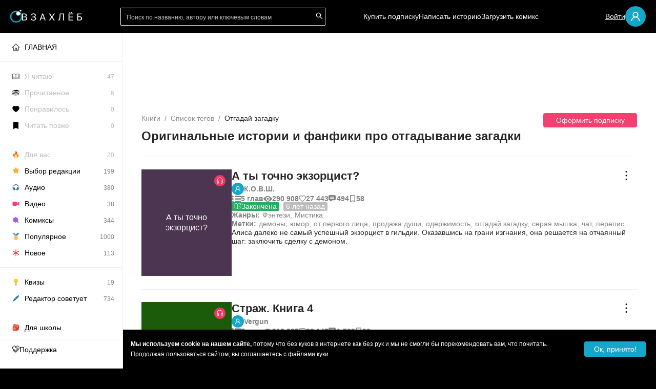

--- FILE ---
content_type: text/html; charset=utf-8
request_url: https://zahleb.me/tag/otgadai-zagadku
body_size: 86603
content:
<!DOCTYPE html><html lang="ru"><head><meta charSet="utf-8"/><meta name="viewport" content="minimum-scale=1, initial-scale=1, width=device-width, shrink-to-fit=no, viewport-fit=cover"/><meta name="application-name" content="Взахлёб"/><meta name="apple-mobile-web-app-title" content="Взахлёб"/><meta name="apple-mobile-web-app-capable" content="yes"/><meta name="apple-mobile-web-app-status-bar-style" content="black"/><meta name="apple-itunes-app" content="app-id=1220327765"/><meta name="format-detection" content="address=no"/><meta name="mobile-web-app-capable" content="yes"/><meta name="msapplication-TileColor" content="#000000"/><meta name="msapplication-tap-highlight" content="no"/><link rel="manifest" href="/manifest.json"/><meta name="theme-color" content="#000000"/><meta name="twitter:card" content="summary"/><meta property="og:type" content="website"/><meta property="og:site_name" content="Взахлёб"/><link rel="icon" type="image/x-icon" href="/icon.ico"/><link rel="apple-touch-icon" sizes="57x57" href="/icon-57x57.png"/><link rel="apple-touch-icon" sizes="60x60" href="/icon-60x60.png"/><link rel="apple-touch-icon" sizes="72x72" href="/icon-72x72.png"/><link rel="apple-touch-icon" sizes="76x76" href="/icon-76x76.png"/><link rel="apple-touch-icon" sizes="114x114" href="/icon-114x114.png"/><link rel="apple-touch-icon" sizes="120x120" href="/icon-120x120.png"/><link rel="apple-touch-icon" sizes="144x144" href="/icon-144x144.png"/><link rel="apple-touch-icon" sizes="152x152" href="/icon-152x152.png"/><link rel="apple-touch-icon" sizes="180x180" href="/icon-180x180.png"/><link rel="apple-touch-startup-image" href="/ios-splash/splash-640x1136.png" media="(device-width: 320px) and (device-height: 568px) and (-webkit-device-pixel-ratio: 2) and (orientation: portrait)"/><link rel="apple-touch-startup-image" href="/ios-splash/splash-750x1334.png" media="(device-width: 375px) and (device-height: 667px) and (-webkit-device-pixel-ratio: 2) and (orientation: portrait)"/><link rel="apple-touch-startup-image" href="/ios-splash/splash-828х1792.png" media="(device-width: 414px) and (device-height: 896px) and (-webkit-device-pixel-ratio: 2) and (orientation: portrait)"/><link rel="apple-touch-startup-image" href="/ios-splash/splash-1080х1920.png" media="(device-width: 414px) and (device-height: 736px) and (-webkit-device-pixel-ratio: 3) and (orientation: portrait)"/><link rel="apple-touch-startup-image" href="/ios-splash/splash-1080x2340.png" media="(device-width: 375px) and (device-height: 812px) and (-webkit-device-pixel-ratio: 2) and (orientation: portrait)"/><link rel="apple-touch-startup-image" href="/ios-splash/splash-1125x2436.png" media="(device-width: 375px) and (device-height: 812px) and (-webkit-device-pixel-ratio: 3) and (orientation: portrait)"/><link rel="apple-touch-startup-image" href="/ios-splash/splash-1170х2532.png" media="(device-width: 390px) and (device-height: 844px) and (-webkit-device-pixel-ratio: 3) and (orientation: portrait)"/><link rel="apple-touch-startup-image" href="/ios-splash/splash-1179х2556.png" media="(device-width: 393px) and (device-height: 852px) and (-webkit-device-pixel-ratio: 3) and (orientation: portrait)"/><link rel="apple-touch-startup-image" href="/ios-splash/splash-1242x2688.png" media="(device-width: 414px) and (device-height: 896px) and (-webkit-device-pixel-ratio: 3) and (orientation: portrait)"/><link rel="apple-touch-startup-image" href="/ios-splash/splash-1284x2778.png" media="(device-width: 428px) and (device-height: 926px) and (-webkit-device-pixel-ratio: 3) and (orientation: portrait)"/><link rel="apple-touch-startup-image" href="/ios-splash/splash-1290х2796.png" media="(device-width: 430px) and (device-height: 932px) and (-webkit-device-pixel-ratio: 3) and (orientation: portrait)"/><link rel="apple-touch-startup-image" href="/ios-splash/splash-1536x2048.png" media="(min-device-width: 768px) and (max-device-width: 1024px) and (-webkit-min-device-pixel-ratio: 2) and (orientation: portrait)"/><link rel="apple-touch-startup-image" href="/ios-splash/splash-1488x2266.png" media="(min-device-width: 744px) and (max-device-width: 1133px) and (-webkit-min-device-pixel-ratio: 2) and (orientation: portrait)"/><link rel="apple-touch-startup-image" href="/ios-splash/splash-1536x2048.png" media="(min-device-width: 768px) and (max-device-width: 1024px) and (-webkit-min-device-pixel-ratio: 2) and (orientation: portrait)"/><link rel="apple-touch-startup-image" href="/ios-splash/splash-1620x2160.png" media="(min-device-width: 810px) and (max-device-width: 1080px) and (-webkit-min-device-pixel-ratio: 2) and (orientation: portrait)"/><link rel="apple-touch-startup-image" href="/ios-splash/splash-1640x2360.png" media="(min-device-width: 820px) and (max-device-width: 1180px) and (-webkit-min-device-pixel-ratio: 2) and (orientation: portrait)"/><link rel="apple-touch-startup-image" href="/ios-splash/splash-1668x2224.png" media="(min-device-width: 834px) and (max-device-width: 1112px) and (-webkit-min-device-pixel-ratio: 2) and (orientation: portrait)"/><link rel="apple-touch-startup-image" href="/ios-splash/splash-1668x2388.png" media="(min-device-width: 834px) and (max-device-width: 1194px) and (-webkit-min-device-pixel-ratio: 2) and (orientation: portrait)"/><link rel="apple-touch-startup-image" href="/ios-splash/splash-2048x2732.png" media="(min-device-width: 1024px) and (max-device-width: 1366px) and (-webkit-min-device-pixel-ratio: 2) and (orientation: portrait)"/><link rel="icon" type="image/png" sizes="192x192" href="/icon-192x192.png"/><link rel="icon" type="image/png" sizes="32x32" href="/icon-32x32.png"/><link rel="icon" type="image/png" sizes="96x96" href="/icon-96x96.png"/><link rel="icon" type="image/png" sizes="16x16" href="/icon-16x16.png"/><meta name="msapplication-TileImage" content="/icon-144x144.png"/><meta name="msapplication-config" content="/browserconfig.xml"/><meta name="google-site-verification" content="zMW0wWclx8KPeBMl7WcHdp2gJl6ZeJjpj05DRqkI_PM"/><meta name="yandex-verification" content="635de12f195717a8"/><link rel="preload" href="/img/logo/header_logo_text_ru.svg" as="image" fetchpriority="high"/><title>Отгадай загадку - фанфики и романы читать онлайн бесплатно без регистрации на Взахлёб</title><meta name="description" content="Зацени наши лучшие истории по теме Отгадай загадку 😉 Прикольный чат-формат и лихо закрученная интрига прилагаются!"/><meta name="next-head-count" content="56"/><link rel="preload" href="/_next/static/css/8acfd5834e44da79.css" as="style"/><link rel="stylesheet" href="/_next/static/css/8acfd5834e44da79.css" data-n-g=""/><link rel="preload" href="/_next/static/css/ea4191957e188b7d.css" as="style"/><link rel="stylesheet" href="/_next/static/css/ea4191957e188b7d.css" data-n-p=""/><link rel="preload" href="/_next/static/css/adb5cce4e11e71da.css" as="style"/><link rel="stylesheet" href="/_next/static/css/adb5cce4e11e71da.css"/><noscript data-n-css=""></noscript><script defer="" nomodule="" src="/_next/static/chunks/polyfills-c67a75d1b6f99dc8.js"></script><script defer="" src="/_next/static/chunks/1716-674ae7c091a4278a.js"></script><script defer="" src="/_next/static/chunks/8893.d58c5f2b1706368e.js"></script><script src="/_next/static/chunks/webpack-05a3629ef3535d2c.js" defer=""></script><script src="/_next/static/chunks/framework-ca706bf673a13738.js" defer=""></script><script src="/_next/static/chunks/main-dbaa31cc24c7982e.js" defer=""></script><script src="/_next/static/chunks/pages/_app-98aa71c25597e160.js" defer=""></script><script src="/_next/static/chunks/6607-ced187ac3ef990f1.js" defer=""></script><script src="/_next/static/chunks/8090-44f564bc7faa4ba5.js" defer=""></script><script src="/_next/static/chunks/2280-721ff5ab32b00586.js" defer=""></script><script src="/_next/static/chunks/pages/tag/%5Bid%5D-bc5bef8bf5e79d39.js" defer=""></script><script src="/_next/static/g2hmao3Uw8SoY4Gu50nAg/_buildManifest.js" defer=""></script><script src="/_next/static/g2hmao3Uw8SoY4Gu50nAg/_ssgManifest.js" defer=""></script></head><body><div id="__next"><img src="//p.cityadstrack.com/analytics.gif" width="0" height="0" alt="" style="display:none;border:0" aria-hidden="true"/><div style="position:absolute;z-index:-999;pointer-events:none"><svg width="24" height="24" viewBox="0 0 24 24" fill="none" xmlns="http://www.w3.org/2000/svg"><symbol id="icon-audio"><circle cx="12" cy="12" r="11" fill="#F23663"></circle><path fill-rule="evenodd" clip-rule="evenodd" d="M7 12.2338H8.5625C9.08027 12.2338 9.5 12.6839 9.5 13.2392V16.4231C9.5 16.9784 9.08027 17.4286 8.5625 17.4286H7.9375C7.41973 17.4286 7 16.9784 7 16.4231V12.2338Z" stroke="white"></path><path fill-rule="evenodd" clip-rule="evenodd" d="M17 12.2338H15.4375C14.9197 12.2338 14.5 12.6839 14.5 13.2392V16.4231C14.5 16.9784 14.9197 17.4286 15.4375 17.4286H16.0625C16.5803 17.4286 17 16.9784 17 16.4231V12.2338Z" stroke="white"></path><path d="M17 12.3114C17 13.8262 17 13.5508 17 11.4852C17 8.38675 14.9292 6 11.9971 6C9.06497 6 7 8.16112 7 11.2595C7 14.358 7 12.3114 7 12.3114" stroke="white"></path></symbol></svg><svg width="24" height="24" viewBox="0 0 24 24" fill="none" xmlns="http://www.w3.org/2000/svg" xmlns:xlink="http://www.w3.org/1999/xlink"><symbol id="icon-chat"><circle cx="12" cy="12" r="11" fill="#2D92EF"></circle><mask id="mask0_129_3" style="mask-type:alpha" maskUnits="userSpaceOnUse" x="6" y="6" width="12" height="12"><rect width="12" height="12" transform="matrix(-1 0 0 1 18 6)" fill="url(#pattern0_129_3)"></rect></mask><g mask="url(#mask0_129_3)"><rect width="12.5" height="14" transform="matrix(-1 0 0 1 18 5.49997)" fill="white"></rect></g><defs><pattern id="pattern0_129_3" patternContentUnits="objectBoundingBox" width="1" height="1"><use xlink:href="#image0_129_3" transform="scale(0.00195312)"></use></pattern><image id="image0_129_3" width="512" height="512" xlink:href="[data-uri]"></image></defs></symbol></svg><svg width="24" height="24" viewBox="0 0 24 24" fill="none" xmlns="http://www.w3.org/2000/svg" xmlns:xlink="http://www.w3.org/1999/xlink"><symbol id="icon-combo"><path d="M12 23C18.0751 23 23 18.0751 23 12C23 5.92487 18.0751 1 12 1C5.92487 1 1 5.92487 1 12C1 18.0751 5.92487 23 12 23Z" fill="#00C773"></path><mask id="mask0_709_37" style="mask-type:alpha" maskUnits="userSpaceOnUse" x="4" y="4" width="16" height="16"><rect x="4.875" y="4.875" width="14.25" height="14.25" fill="url(#pattern0_709_37)"></rect></mask><g mask="url(#mask0_709_37)"><rect x="4.875" y="4.875" width="14.25" height="14.25" fill="white"></rect></g><defs><pattern id="pattern0_709_37" patternContentUnits="objectBoundingBox" width="1" height="1"><use xlink:href="#image0_709_37" transform="scale(0.00195312)"></use></pattern><image id="image0_709_37" width="512" height="512" xlink:href="[data-uri]"></image></defs></symbol></svg><svg width="24" height="24" viewBox="0 0 24 24" fill="none" xmlns="http://www.w3.org/2000/svg" xmlns:xlink="http://www.w3.org/1999/xlink"><symbol id="icon-comics"><circle cx="12" cy="12" r="11" fill="#C300C7"></circle><path d="M12 9.5L11.0308 10.9538L9.5 11L10.5 12.5V14L12 13L13.5 14L13 12.5L14 11.5L13 11L12 9.5Z" fill="#C300C7"></path><mask id="mask0_402_79" style="mask-type:alpha" maskUnits="userSpaceOnUse" x="5" y="6" width="13" height="13"><rect x="5" y="6" width="13" height="13" fill="url(#pattern0_402_79)"></rect></mask><g mask="url(#mask0_402_79)"><rect x="5.92859" y="6" width="11.1429" height="12.0714" fill="white"></rect></g><mask id="mask1_402_79" style="mask-type:alpha" maskUnits="userSpaceOnUse" x="12" y="5" width="9" height="9"><rect x="12" y="5.89999" width="8.1" height="8.1" fill="url(#pattern1_402_79)"></rect></mask><g mask="url(#mask1_402_79)"><rect x="11.1" y="5" width="9.9" height="9.9" fill="#C300C7"></rect></g><mask id="mask2_402_79" style="mask-type:alpha" maskUnits="userSpaceOnUse" x="12" y="5" width="9" height="9"><rect x="12.9" y="5" width="8.1" height="8.1" fill="url(#pattern2_402_79)"></rect></mask><g mask="url(#mask2_402_79)"><rect x="12" y="4.10001" width="9.9" height="9.9" fill="white"></rect></g><defs><pattern id="pattern0_402_79" patternContentUnits="objectBoundingBox" width="1" height="1"><use xlink:href="#image0_402_79" transform="scale(0.00195312)"></use></pattern><pattern id="pattern1_402_79" patternContentUnits="objectBoundingBox" width="1" height="1"><use xlink:href="#image1_402_79" transform="scale(0.00195312)"></use></pattern><pattern id="pattern2_402_79" patternContentUnits="objectBoundingBox" width="1" height="1"><use xlink:href="#image1_402_79" transform="scale(0.00195312)"></use></pattern><image id="image0_402_79" width="512" height="512" xlink:href="[data-uri]"></image><image id="image1_402_79" width="512" height="512" xlink:href="[data-uri]"></image></defs></symbol></svg><svg width="24" height="24" viewBox="0 0 24 24" fill="none" xmlns="http://www.w3.org/2000/svg" xmlns:xlink="http://www.w3.org/1999/xlink"><symbol id="icon-prose"><circle cx="12" cy="12" r="11" fill="#EF672D"></circle><mask id="mask0_129_2" style="mask-type:alpha" maskUnits="userSpaceOnUse" x="6" y="6" width="12" height="12"><rect x="6" y="6" width="12" height="12" fill="url(#pattern0_129_2)"></rect></mask><g mask="url(#mask0_129_2)"><rect x="5.29688" y="5.57812" width="12.7031" height="12.4219" fill="white"></rect></g><defs><pattern id="pattern0_129_2" patternContentUnits="objectBoundingBox" width="1" height="1"><use xlink:href="#image0_129_2" transform="scale(0.00195312)"></use></pattern><image id="image0_129_2" width="512" height="512" xlink:href="[data-uri]"></image></defs></symbol></svg><svg width="24" height="24" viewBox="0 0 24 24" fill="none" xmlns="http://www.w3.org/2000/svg"><symbol id="icon-video"><circle cx="12" cy="12" r="11" fill="#6B2DEF"></circle><path d="M17 9.32295L17 12L17 14.6764C17 14.8251 16.8435 14.9218 16.7106 14.8553L14 13.5L14 10.6236C14 10.5479 14.0428 10.4786 14.1106 10.4447L16.7106 9.14472C16.8435 9.07823 17 9.17428 17 9.32295Z" stroke="white"></path><path d="M13.5 9H7.5C7.22386 9 7 9.22386 7 9.5V14.5C7 14.7761 7.22386 15 7.5 15H13.5C13.7761 15 14 14.7761 14 14.5V9.5C14 9.22386 13.7761 9 13.5 9Z" stroke="white"></path></symbol></svg><svg width="19" height="14" viewBox="0 0 19 14" fill="none" xmlns="http://www.w3.org/2000/svg"><symbol id="icon-list"><path d="M1.48179 0.036031C0.975067 0.163166 0.538113 0.477472 0.255378 0.922445C0.0313937 1.26853 -0.0567313 1.84064 0.0460813 2.26443C0.303113 3.31682 1.4414 3.9525 2.50991 3.63466C3.36179 3.38392 3.95663 2.53989 3.87585 1.70291C3.80241 0.968355 3.29569 0.336211 2.57601 0.0890038C2.31163 -0.00281596 1.74616 -0.0275366 1.48179 0.036031Z" fill="#828282"></path><path d="M6.94988 0.630551C5.89605 0.782407 5.46644 2.01138 6.21918 2.73181C6.31098 2.82363 6.48355 2.94017 6.59738 2.98961L6.80668 3.08496H12.3145H17.8223L18.0316 2.98961C18.263 2.8872 18.542 2.63293 18.6448 2.43516C18.9863 1.7783 18.6705 0.969577 17.9582 0.694118L17.7489 0.612893L12.443 0.609362C9.52388 0.60583 7.0527 0.616425 6.94988 0.630551Z" fill="#828282"></path><path d="M1.49297 5.03323C0.798987 5.19215 0.215161 5.76073 0.0499274 6.43172C-0.192415 7.41701 0.472191 8.43056 1.50766 8.66717C2.59085 8.91085 3.68507 8.19395 3.85765 7.12036C4.06327 5.83842 2.80749 4.72599 1.49297 5.03323Z" fill="#828282"></path><path d="M6.75093 5.65067C6.39476 5.76368 6.11202 6.00735 5.94679 6.34638C5.86601 6.50883 5.85132 6.59005 5.85132 6.84079C5.85132 7.17276 5.93944 7.4129 6.14874 7.64951C6.2846 7.8049 6.57835 7.98147 6.78765 8.03798C6.91249 8.06976 8.24171 8.07683 12.3873 8.06976L17.8217 8.05917L18.0273 7.96735C18.3174 7.83668 18.5156 7.64951 18.6552 7.37758C18.7617 7.16922 18.7764 7.10919 18.7764 6.84079C18.7764 6.5724 18.7617 6.51236 18.6552 6.304C18.5156 6.03207 18.3174 5.8449 18.0273 5.71423L17.8217 5.62242L12.3506 5.61535C8.31515 5.61182 6.8464 5.62242 6.75093 5.65067Z" fill="#828282"></path><path d="M1.62118 9.98624C0.637114 10.1558 -0.060544 11.0033 0.00554993 11.9462C0.0606282 12.702 0.556332 13.3306 1.29805 13.5955C1.61383 13.7085 2.26743 13.7085 2.57587 13.599C3.67376 13.207 4.18415 12.0275 3.68845 11.0316C3.54157 10.742 3.23681 10.41 2.9504 10.237C2.60157 10.0251 2.03243 9.91915 1.62118 9.98624Z" fill="#828282"></path><path d="M6.81321 10.6204C6.29548 10.737 5.88423 11.2066 5.84384 11.7258C5.7961 12.2626 6.13391 12.7817 6.66267 12.9865L6.87931 13.0713H12.3137H17.7481L17.9574 12.9901C18.6697 12.7146 18.9855 11.9059 18.644 11.249C18.5412 11.0513 18.2622 10.797 18.0308 10.6946L17.8215 10.5992L12.3871 10.5922C9.29174 10.5922 6.894 10.6028 6.81321 10.6204Z" fill="#828282"></path></symbol></svg><svg width="17" height="11" viewBox="0 0 17 11" fill="none" xmlns="http://www.w3.org/2000/svg"><symbol id="icon-view"><path fill-rule="evenodd" clip-rule="evenodd" d="M17 5.5C17 6.05 13.1944 11 8.5 11C3.80558 11 0 6.05 0 5.5C0 4.95 3.80558 0 8.5 0C13.1944 0 17 4.95 17 5.5ZM8.5 9.16927C10.5864 9.16927 12.2778 7.52765 12.2778 5.5026C12.2778 3.47756 10.5864 1.83594 8.5 1.83594C6.41359 1.83594 4.72222 3.47756 4.72222 5.5026C4.72222 7.52765 6.41359 9.16927 8.5 9.16927Z" fill="#828282"></path><ellipse cx="8.49021" cy="5.4974" rx="1.88889" ry="1.83333" fill="#828282"></ellipse></symbol></svg><svg width="14" height="13" fill="none" xmlns="http://www.w3.org/2000/svg"><symbol id="icon-comment" width="14" height="13"><path fill-rule="evenodd" clip-rule="evenodd" d="M0 2.563a2.5 2.5 0 0 1 2.5-2.5h8.653a2.5 2.5 0 0 1 2.5 2.5v5.016a2.5 2.5 0 0 1-2.5 2.5H7.228c-.732.766-1.333 1.214-1.91 1.643l-.178.133c-.535.4-1.214.405-1.74.176a1.702 1.702 0 0 1-.092-.044h-.097v-.053c-.445-.26-.801-.728-.801-1.343v-.512H2.08A2.082 2.082 0 0 1 0 7.997V2.563Zm3.51 1.015a.601.601 0 0 0 0 1.202h6.632a.601.601 0 1 0 0-1.202H3.51Zm-.6 3c0-.332.269-.601.6-.601h6.632a.601.601 0 1 1 0 1.202H3.51a.601.601 0 0 1-.602-.601Z" fill="#828282"></path></symbol></svg><svg width="14" height="14" viewBox="0 0 14 20" fill="none" xmlns="http://www.w3.org/2000/svg"><symbol id="icon-collection" width="14" height="14" viewBox="0 0 14 20"><path fill="#828282" d="M12 2v14.967l-4.212-1.805L7 14.824l-.788.338L2 16.967V2h10Zm0-2H2C.9 0 0 .9 0 2v18l7-3 7 3V2c0-1.1-.9-2-2-2Z"></path></symbol></svg><svg width="17" height="15" viewBox="0 0 17 15" fill="none" xmlns="http://www.w3.org/2000/svg"><symbol id="icon-finished" viewBox="0 0 17 15"><path d="M5.66675 1.125H1.41675V11.75H6.37508C7.57925 11.75 8.50008 12.6708 8.50008 13.875V3.95833C8.50008 2.4 7.22508 1.125 5.66675 1.125Z" stroke="white" stroke-linecap="round" stroke-linejoin="round"></path><path d="M11.3333 7.50016L12.7499 8.91683L15.5833 6.0835" stroke="white" stroke-linecap="round" stroke-linejoin="round"></path><path d="M15.5833 3.25V1.125H11.3333C9.775 1.125 8.5 2.4 8.5 3.95833V13.875C8.5 12.6708 9.42083 11.75 10.625 11.75H15.5833V10.1208" stroke="white" stroke-linecap="round" stroke-linejoin="round"></path></symbol></svg><svg viewBox="64 64 896 896" focusable="false" fill="currentColor"><symbol viewBox="64 64 896 896" id="antd-heart-outlined"><path d="M923 283.6a260.04 260.04 0 00-56.9-82.8 264.4 264.4 0 00-84-55.5A265.34 265.34 0 00679.7 125c-49.3 0-97.4 13.5-139.2 39-10 6.1-19.5 12.8-28.5 20.1-9-7.3-18.5-14-28.5-20.1-41.8-25.5-89.9-39-139.2-39-35.5 0-69.9 6.8-102.4 20.3-31.4 13-59.7 31.7-84 55.5a258.44 258.44 0 00-56.9 82.8c-13.9 32.3-21 66.6-21 101.9 0 33.3 6.8 68 20.3 103.3 11.3 29.5 27.5 60.1 48.2 91 32.8 48.9 77.9 99.9 133.9 151.6 92.8 85.7 184.7 144.9 188.6 147.3l23.7 15.2c10.5 6.7 24 6.7 34.5 0l23.7-15.2c3.9-2.5 95.7-61.6 188.6-147.3 56-51.7 101.1-102.7 133.9-151.6 20.7-30.9 37-61.5 48.2-91 13.5-35.3 20.3-70 20.3-103.3.1-35.3-7-69.6-20.9-101.9zM512 814.8S156 586.7 156 385.5C156 283.6 240.3 201 344.3 201c73.1 0 136.5 40.8 167.7 100.4C543.2 241.8 606.6 201 679.7 201c104 0 188.3 82.6 188.3 184.5 0 201.2-356 429.3-356 429.3z" stroke="currentColor"></path></symbol></svg><svg viewBox="64 64 896 896" focusable="false"><symbol viewBox="64 64 896 896" id="antd-more-outlined"><path d="M456 231a56 56 0 10112 0 56 56 0 10-112 0zm0 280a56 56 0 10112 0 56 56 0 10-112 0zm0 280a56 56 0 10112 0 56 56 0 10-112 0z"></path></symbol></svg><svg viewBox="64 64 896 896" focusable="false"><symbol viewBox="64 64 896 896" id="antd-user-outlined"><path fill="white" d="M858.5 763.6a374 374 0 00-80.6-119.5 375.63 375.63 0 00-119.5-80.6c-.4-.2-.8-.3-1.2-.5C719.5 518 760 444.7 760 362c0-137-111-248-248-248S264 225 264 362c0 82.7 40.5 156 102.8 201.1-.4.2-.8.3-1.2.5-44.8 18.9-85 46-119.5 80.6a375.63 375.63 0 00-80.6 119.5A371.7 371.7 0 00136 901.8a8 8 0 008 8.2h60c4.4 0 7.9-3.5 8-7.8 2-77.2 33-149.5 87.8-204.3 56.7-56.7 132-87.9 212.2-87.9s155.5 31.2 212.2 87.9C779 752.7 810 825 812 902.2c.1 4.4 3.6 7.8 8 7.8h60a8 8 0 008-8.2c-1-47.8-10.9-94.3-29.5-138.2zM512 534c-45.9 0-89.1-17.9-121.6-50.4S340 407.9 340 362c0-45.9 17.9-89.1 50.4-121.6S466.1 190 512 190s89.1 17.9 121.6 50.4S684 316.1 684 362c0 45.9-17.9 89.1-50.4 121.6S557.9 534 512 534z" stroke="white"></path></symbol></svg><svg viewBox="64 64 896 896" focusable="false"><symbol viewBox="64 64 896 896" id="antd-edit-outlined"><path d="M257.7 752c2 0 4-.2 6-.5L431.9 722c2-.4 3.9-1.3 5.3-2.8l423.9-423.9a9.96 9.96 0 000-14.1L694.9 114.9c-1.9-1.9-4.4-2.9-7.1-2.9s-5.2 1-7.1 2.9L256.8 538.8c-1.5 1.5-2.4 3.3-2.8 5.3l-29.5 168.2a33.5 33.5 0 009.4 29.8c6.6 6.4 14.9 9.9 23.8 9.9zm67.4-174.4L687.8 215l73.3 73.3-362.7 362.6-88.9 15.7 15.6-89zM880 836H144c-17.7 0-32 14.3-32 32v36c0 4.4 3.6 8 8 8h784c4.4 0 8-3.6 8-8v-36c0-17.7-14.3-32-32-32z" fill="white"></path>\
  </symbol></svg></div><div class="layout_wrapper"><div style="bottom:90px" class="ant-back-top"></div><header class="layout_header"><div class="layout_header_links"><span role="img" aria-label="menu" tabindex="-1" class="anticon anticon-menu layout_header_icon"><svg viewBox="64 64 896 896" focusable="false" data-icon="menu" width="1em" height="1em" fill="currentColor" aria-hidden="true"><path d="M904 160H120c-4.4 0-8 3.6-8 8v64c0 4.4 3.6 8 8 8h784c4.4 0 8-3.6 8-8v-64c0-4.4-3.6-8-8-8zm0 624H120c-4.4 0-8 3.6-8 8v64c0 4.4 3.6 8 8 8h784c4.4 0 8-3.6 8-8v-64c0-4.4-3.6-8-8-8zm0-312H120c-4.4 0-8 3.6-8 8v64c0 4.4 3.6 8 8 8h784c4.4 0 8-3.6 8-8v-64c0-4.4-3.6-8-8-8z"></path></svg></span><a class="default pointer" href="/"><div class="layout_header_logo"><div><svg width="23" height="25" viewBox="0 0 23 25" fill="none" xmlns="http://www.w3.org/2000/svg" xmlns:xlink="http://www.w3.org/1999/xlink"><rect width="23" height="25" fill="url(#pattern_header_icon)"></rect><defs><pattern id="pattern_header_icon" patternContentUnits="objectBoundingBox" width="1" height="1"><use xlink:href="#image_header_icon" transform="translate(0 -0.000936768) scale(0.00234192 0.00215457)"></use></pattern><image id="image_header_icon" width="427" height="465" xlink:href="[data-uri]"></image></defs></svg></div><img alt="" fetchpriority="high" width="118" height="18" decoding="async" data-nimg="1" style="color:transparent;background-size:cover;background-position:50% 50%;background-repeat:no-repeat;background-image:url(&quot;data:image/svg+xml;charset=utf-8,%3Csvg xmlns=&#x27;http://www.w3.org/2000/svg&#x27; viewBox=&#x27;0 0 118 18&#x27;%3E%3Cfilter id=&#x27;b&#x27; color-interpolation-filters=&#x27;sRGB&#x27;%3E%3CfeGaussianBlur stdDeviation=&#x27;20&#x27;/%3E%3CfeColorMatrix values=&#x27;1 0 0 0 0 0 1 0 0 0 0 0 1 0 0 0 0 0 100 -1&#x27; result=&#x27;s&#x27;/%3E%3CfeFlood x=&#x27;0&#x27; y=&#x27;0&#x27; width=&#x27;100%25&#x27; height=&#x27;100%25&#x27;/%3E%3CfeComposite operator=&#x27;out&#x27; in=&#x27;s&#x27;/%3E%3CfeComposite in2=&#x27;SourceGraphic&#x27;/%3E%3CfeGaussianBlur stdDeviation=&#x27;20&#x27;/%3E%3C/filter%3E%3Cimage width=&#x27;100%25&#x27; height=&#x27;100%25&#x27; x=&#x27;0&#x27; y=&#x27;0&#x27; preserveAspectRatio=&#x27;none&#x27; style=&#x27;filter: url(%23b);&#x27; href=&#x27;/img/logo/header_logo_text_ru.svg&#x27;/%3E%3C/svg%3E&quot;)" src="/img/logo/header_logo_text_ru.svg"/></div></a></div><span class="ant-input-group ant-input-group-compact Search_searchInput__tLhl_ layout_header_searchBar"><span class="ant-input-group-wrapper ant-input-search ant-input-search-with-button"><span class="ant-input-wrapper ant-input-group"><span class="ant-input-affix-wrapper ant-input-affix-wrapper-borderless"><input placeholder="Поиск по названию, автору или ключевым словам" class="ant-input ant-input-borderless" type="text" value=""/><span class="ant-input-suffix"><span class="ant-input-clear-icon ant-input-clear-icon-hidden" role="button" tabindex="-1"><span role="img" aria-label="close-circle" class="anticon anticon-close-circle"><svg fill-rule="evenodd" viewBox="64 64 896 896" focusable="false" data-icon="close-circle" width="1em" height="1em" fill="currentColor" aria-hidden="true"><path d="M512 64c247.4 0 448 200.6 448 448S759.4 960 512 960 64 759.4 64 512 264.6 64 512 64zm127.98 274.82h-.04l-.08.06L512 466.75 384.14 338.88c-.04-.05-.06-.06-.08-.06a.12.12 0 00-.07 0c-.03 0-.05.01-.09.05l-45.02 45.02a.2.2 0 00-.05.09.12.12 0 000 .07v.02a.27.27 0 00.06.06L466.75 512 338.88 639.86c-.05.04-.06.06-.06.08a.12.12 0 000 .07c0 .03.01.05.05.09l45.02 45.02a.2.2 0 00.09.05.12.12 0 00.07 0c.02 0 .04-.01.08-.05L512 557.25l127.86 127.87c.04.04.06.05.08.05a.12.12 0 00.07 0c.03 0 .05-.01.09-.05l45.02-45.02a.2.2 0 00.05-.09.12.12 0 000-.07v-.02a.27.27 0 00-.05-.06L557.25 512l127.87-127.86c.04-.04.05-.06.05-.08a.12.12 0 000-.07c0-.03-.01-.05-.05-.09l-45.02-45.02a.2.2 0 00-.09-.05.12.12 0 00-.07 0z"></path></svg></span></span></span></span><span class="ant-input-group-addon"><button type="button" class="ant-btn ant-btn-primary ant-input-search-button"><span role="img" aria-label="search" class="anticon anticon-search"><svg viewBox="64 64 896 896" focusable="false" data-icon="search" width="1em" height="1em" fill="currentColor" aria-hidden="true"><path d="M909.6 854.5L649.9 594.8C690.2 542.7 712 479 712 412c0-80.2-31.3-155.4-87.9-212.1-56.6-56.7-132-87.9-212.1-87.9s-155.5 31.3-212.1 87.9C143.2 256.5 112 331.8 112 412c0 80.1 31.3 155.5 87.9 212.1C256.5 680.8 331.8 712 412 712c67 0 130.6-21.8 182.7-62l259.7 259.6a8.2 8.2 0 0011.6 0l43.6-43.5a8.2 8.2 0 000-11.6zM570.4 570.4C528 612.7 471.8 636 412 636s-116-23.3-158.4-65.6C211.3 528 188 471.8 188 412s23.3-116.1 65.6-158.4C296 211.3 352.2 188 412 188s116.1 23.2 158.4 65.6S636 352.2 636 412s-23.3 116.1-65.6 158.4z"></path></svg></span></button></span></span></span></span><div class="layout_header_links"><a class="default layout_header_link pointer" href="/tag/buy_premium">Купить подписку</a><a class="default layout_header_link pointer" target="" href="/stories">Написать историю</a><a class="default layout_header_link pointer" target="" href="/works/add?type=comics">Загрузить комикс</a></div><div class="layout_header_profile"><a class="default layout_header_link layout_header_link_profile pointer">Войти</a><span disabled="" style="width:40px;height:40px;line-height:40px;font-size:20px" class="ant-avatar ant-avatar-circle ant-avatar-icon ant-dropdown-trigger layout_header_avatar"><span role="img" aria-label="user" class="anticon anticon-user"><svg viewBox="64 64 896 896" focusable="false" data-icon="user" width="1em" height="1em" fill="currentColor" aria-hidden="true"><path d="M858.5 763.6a374 374 0 00-80.6-119.5 375.63 375.63 0 00-119.5-80.6c-.4-.2-.8-.3-1.2-.5C719.5 518 760 444.7 760 362c0-137-111-248-248-248S264 225 264 362c0 82.7 40.5 156 102.8 201.1-.4.2-.8.3-1.2.5-44.8 18.9-85 46-119.5 80.6a375.63 375.63 0 00-80.6 119.5A371.7 371.7 0 00136 901.8a8 8 0 008 8.2h60c4.4 0 7.9-3.5 8-7.8 2-77.2 33-149.5 87.8-204.3 56.7-56.7 132-87.9 212.2-87.9s155.5 31.2 212.2 87.9C779 752.7 810 825 812 902.2c.1 4.4 3.6 7.8 8 7.8h60a8 8 0 008-8.2c-1-47.8-10.9-94.3-29.5-138.2zM512 534c-45.9 0-89.1-17.9-121.6-50.4S340 407.9 340 362c0-45.9 17.9-89.1 50.4-121.6S466.1 190 512 190s89.1 17.9 121.6 50.4S684 316.1 684 362c0 45.9-17.9 89.1-50.4 121.6S557.9 534 512 534z"></path></svg></span></span></div></header><div class="layout_wrapper"><div class="layout_inner_wrapper"><main class="layout_body"><span style="font-size:0"></span><div class="TopAdsContainer_topAdsContainer__6ecL4"></div><div class="layout_row"><div class="layout_content"><div class="ant-space ant-space-horizontal ant-space-align-center _id__container__Pit_O"><div class="ant-space-item" style="margin-right:8px"><nav class="ant-breadcrumb"><ol itemscope="" itemType="https://schema.org/BreadcrumbList"><li itemProp="itemListElement" itemscope="" itemType="https://schema.org/ListItem"><span class="ant-breadcrumb-link"><a class="default pointer" itemProp="item" href="/">Книги</a><meta itemProp="name" content="Книги"/></span><span class="ant-breadcrumb-separator">/</span><meta itemProp="position" content="0"/></li><li itemProp="itemListElement" itemscope="" itemType="https://schema.org/ListItem"><span class="ant-breadcrumb-link"><a class="default pointer" itemProp="item" href="/tag">Список тегов</a><meta itemProp="name" content="Список тегов"/></span><span class="ant-breadcrumb-separator">/</span><meta itemProp="position" content="1"/></li><li itemProp="itemListElement" itemscope="" itemType="https://schema.org/ListItem"><span class="ant-breadcrumb-link">Отгадай загадку<meta itemProp="name" content="Отгадай загадку"/></span><span class="ant-breadcrumb-separator">/</span><meta itemProp="position" content="2"/></li></ol></nav></div><div class="ant-space-item"><a class="default pointer" href="/buy_premium"><button type="button" class="ant-btn ant-btn-primary PrimaryButton_button___WRoF PrimaryButton_button-pink__Z6dD_ ButtonBuy_button__Ezhgn"><span>Оформить подписку</span></button></a></div></div><h1 class="ant-typography _id__title__BS3X9 withoutMargin">Оригинальные истории и фанфики про отгадывание загадки</h1><div class="StoryList_container__mJutE"></div></div><div class="layout_vertical_ads_col"></div></div></main><span style="font-size:0"></span><footer class="layout_footer"><div class="layout_footer_contentWrapper"><div class="layout_footer_footerContent"><div class="layout_footer_leftBar"><a class="default pointer" href="/"><div class="layout_footer_logo"><img alt="" loading="lazy" width="23" height="25" decoding="async" data-nimg="1" style="color:transparent" src="/img/logo/header_logo_icon.svg"/><img alt="" loading="lazy" width="118" height="18" decoding="async" data-nimg="1" style="color:transparent;background-size:cover;background-position:50% 50%;background-repeat:no-repeat;background-image:url(&quot;data:image/svg+xml;charset=utf-8,%3Csvg xmlns=&#x27;http://www.w3.org/2000/svg&#x27; viewBox=&#x27;0 0 118 18&#x27;%3E%3Cfilter id=&#x27;b&#x27; color-interpolation-filters=&#x27;sRGB&#x27;%3E%3CfeGaussianBlur stdDeviation=&#x27;20&#x27;/%3E%3CfeColorMatrix values=&#x27;1 0 0 0 0 0 1 0 0 0 0 0 1 0 0 0 0 0 100 -1&#x27; result=&#x27;s&#x27;/%3E%3CfeFlood x=&#x27;0&#x27; y=&#x27;0&#x27; width=&#x27;100%25&#x27; height=&#x27;100%25&#x27;/%3E%3CfeComposite operator=&#x27;out&#x27; in=&#x27;s&#x27;/%3E%3CfeComposite in2=&#x27;SourceGraphic&#x27;/%3E%3CfeGaussianBlur stdDeviation=&#x27;20&#x27;/%3E%3C/filter%3E%3Cimage width=&#x27;100%25&#x27; height=&#x27;100%25&#x27; x=&#x27;0&#x27; y=&#x27;0&#x27; preserveAspectRatio=&#x27;none&#x27; style=&#x27;filter: url(%23b);&#x27; href=&#x27;/img/logo/header_logo_text_ru.svg&#x27;/%3E%3C/svg%3E&quot;)" src="/img/logo/header_logo_text_ru.svg"/></div></a><div class="ant-list layout_footer_menu"><div class="ant-spin-nested-loading"><div class="ant-spin-container"><li class="ant-list-item"><a class="default pointer" href="/">Каталог</a></li><li class="ant-list-item"><a class="default pointer" href="/stories">Написать историю</a></li><li class="ant-list-item"><a class="default pointer" target="_blank" rel="nofollow noopener noreferrer" href="https://zahleb.me/s/resolut.group">Сайт компании</a></li><li class="ant-list-item"><a>Модуль «Издатель»</a></li><li class="ant-list-item"><div class="ant-space ant-space-vertical ant-space-align-start LangSwitcher_wrapper__Vl0nt" style="flex-wrap:wrap;margin-bottom:-8px"><div class="ant-space-item" style="margin-bottom:8px"><p><img alt="" loading="lazy" width="18" height="18" decoding="async" data-nimg="1" style="color:transparent" src="/img/footer/footer_warning_18_white.svg"/>Может содержать контент 18+</p></div><div class="ant-space-item"><div class="LangSwitcher_copyright__artJA"><div>©2026 ООО «Резолют»</div><div class="ant-dropdown-trigger">Русский <span role="img" aria-label="caret-down" class="anticon anticon-caret-down"><svg viewBox="0 0 1024 1024" focusable="false" data-icon="caret-down" width="1em" height="1em" fill="currentColor" aria-hidden="true"><path d="M840.4 300H183.6c-19.7 0-30.7 20.8-18.5 35l328.4 380.8c9.4 10.9 27.5 10.9 37 0L858.9 335c12.2-14.2 1.2-35-18.5-35z"></path></svg></span></div></div></div></div></li></div></div></div></div><div class="ant-divider ant-divider-vertical layout_footer_divider" role="separator"></div><div class="layout_footer_rightBar"><div class="layout_footer_info"><div class="ant-space ant-space-vertical layout_footer_questions" style="flex-wrap:wrap;margin-bottom:-8px"><div class="ant-space-item" style="margin-bottom:8px"><div class="ant-typography layout_footer_subheader">Вопросы и предложения</div></div><div class="ant-space-item" style="margin-bottom:8px"><a class="default pointer" target="_blank" href="mailto:help.vzahleb@gmail.com">help.vzahleb@gmail.com</a></div><div class="ant-space-item"><a class="default pointer" target="_blank" rel="nofollow noopener noreferrer" href="https://t.me/zahlebsupport">@zahlebsupport</a></div></div><div class="ant-space ant-space-vertical" style="flex-wrap:wrap;margin-bottom:-8px"><div class="ant-space-item" style="margin-bottom:8px"><div class="ant-typography layout_footer_subheader">Мы в социальных сетях</div></div><div class="ant-space-item"><div class="layout_footer_social"><a class="default pointer" target="_blank" rel="nofollow noopener noreferrer" href="https://youtube.com/@vzahlyob"><img alt="youtube" loading="lazy" width="40" height="40" decoding="async" data-nimg="1" style="color:transparent" src="/img/footer/footer_youtube.svg"/></a><a class="default pointer" target="_blank" rel="nofollow noopener noreferrer" href="https://vk.com/vzakhlyob"><img alt="vk" loading="lazy" width="40" height="40" decoding="async" data-nimg="1" style="color:transparent" src="/img/footer/footer_vk.svg"/></a><a class="default pointer" target="_blank" rel="nofollow noopener noreferrer" href="https://t.me/vzhleb"><img alt="telegram" loading="lazy" width="40" height="40" decoding="async" data-nimg="1" style="color:transparent" src="/img/footer/footer_telegram.svg"/></a><a class="default pointer" target="_blank" rel="nofollow noopener noreferrer" href="https://tiktok.com/@vzhlb"><img alt="tiktok" loading="lazy" width="40" height="40" decoding="async" data-nimg="1" style="color:transparent" src="/img/footer/footer_tiktok.svg"/></a></div></div></div></div><div class="layout_footer_info"><div class="ant-space ant-space-vertical" style="flex-wrap:wrap;margin-bottom:-8px"><div class="ant-space-item" style="margin-bottom:8px"><div class="ant-typography layout_footer_subheader">Пользователям</div></div><div class="ant-space-item" style="margin-bottom:8px"><a class="default pointer" target="_blank" href="/legal/user-agreement.html">Пользовательское соглашение</a></div><div class="ant-space-item" style="margin-bottom:8px"><a class="default pointer" target="_blank" href="/legal/privacy-policy.html">Политика конфиденциальности</a></div><div class="ant-space-item" style="margin-bottom:8px"><a class="default pointer" target="_blank" href="/legal/personal-data-policy.html">Политика обработки персональных данных</a></div><div class="ant-space-item" style="margin-bottom:8px"><a class="default pointer" target="_blank" href="/legal/personal-data-consent.html">Согласие на обработку персональных данных</a></div><div class="ant-space-item" style="margin-bottom:8px"><a class="default pointer" target="_blank" href="/legal/recommendations-policy.html">Правила применения рекомендательных технологий</a></div><div class="ant-space-item" style="margin-bottom:8px"><a class="default pointer" target="_blank" href="/legal/referral-program-terms.html">Условия использования реферальной программы</a></div><div class="ant-space-item"><a class="default pointer" target="_blank" href="/legal/agency-agreement.html">Агентский договор</a></div></div><div class="ant-space ant-space-vertical" style="flex-wrap:wrap;margin-bottom:-8px"><div class="ant-space-item" style="margin-bottom:8px"><div class="ant-typography layout_footer_subheader">Скачать приложение</div></div><div class="ant-space-item"><div class="layout_footer_apps"><a class="default pointer" target="_blank" rel="nofollow noopener noreferrer" href="https://apps.apple.com/app/id1220327765"><img alt="" loading="lazy" width="112" height="35" decoding="async" data-nimg="1" style="color:transparent;background-size:cover;background-position:50% 50%;background-repeat:no-repeat;background-image:url(&quot;data:image/svg+xml;charset=utf-8,%3Csvg xmlns=&#x27;http://www.w3.org/2000/svg&#x27; viewBox=&#x27;0 0 112 35&#x27;%3E%3Cfilter id=&#x27;b&#x27; color-interpolation-filters=&#x27;sRGB&#x27;%3E%3CfeGaussianBlur stdDeviation=&#x27;20&#x27;/%3E%3CfeColorMatrix values=&#x27;1 0 0 0 0 0 1 0 0 0 0 0 1 0 0 0 0 0 100 -1&#x27; result=&#x27;s&#x27;/%3E%3CfeFlood x=&#x27;0&#x27; y=&#x27;0&#x27; width=&#x27;100%25&#x27; height=&#x27;100%25&#x27;/%3E%3CfeComposite operator=&#x27;out&#x27; in=&#x27;s&#x27;/%3E%3CfeComposite in2=&#x27;SourceGraphic&#x27;/%3E%3CfeGaussianBlur stdDeviation=&#x27;20&#x27;/%3E%3C/filter%3E%3Cimage width=&#x27;100%25&#x27; height=&#x27;100%25&#x27; x=&#x27;0&#x27; y=&#x27;0&#x27; preserveAspectRatio=&#x27;none&#x27; style=&#x27;filter: url(%23b);&#x27; href=&#x27;/img/footer/footer_app_store_badge.svg&#x27;/%3E%3C/svg%3E&quot;)" src="/img/footer/footer_app_store_badge.svg"/></a><a class="default pointer" target="_blank" rel="nofollow noopener noreferrer" href="https://play.google.com/store/apps/details?id=zahleb.me"><img alt="" loading="lazy" width="112" height="35" decoding="async" data-nimg="1" style="color:transparent;background-size:cover;background-position:50% 50%;background-repeat:no-repeat;background-image:url(&quot;data:image/svg+xml;charset=utf-8,%3Csvg xmlns=&#x27;http://www.w3.org/2000/svg&#x27; viewBox=&#x27;0 0 112 35&#x27;%3E%3Cfilter id=&#x27;b&#x27; color-interpolation-filters=&#x27;sRGB&#x27;%3E%3CfeGaussianBlur stdDeviation=&#x27;20&#x27;/%3E%3CfeColorMatrix values=&#x27;1 0 0 0 0 0 1 0 0 0 0 0 1 0 0 0 0 0 100 -1&#x27; result=&#x27;s&#x27;/%3E%3CfeFlood x=&#x27;0&#x27; y=&#x27;0&#x27; width=&#x27;100%25&#x27; height=&#x27;100%25&#x27;/%3E%3CfeComposite operator=&#x27;out&#x27; in=&#x27;s&#x27;/%3E%3CfeComposite in2=&#x27;SourceGraphic&#x27;/%3E%3CfeGaussianBlur stdDeviation=&#x27;20&#x27;/%3E%3C/filter%3E%3Cimage width=&#x27;100%25&#x27; height=&#x27;100%25&#x27; x=&#x27;0&#x27; y=&#x27;0&#x27; preserveAspectRatio=&#x27;none&#x27; style=&#x27;filter: url(%23b);&#x27; href=&#x27;/img/footer/footer_google_play_badge.svg&#x27;/%3E%3C/svg%3E&quot;)" src="/img/footer/footer_google_play_badge.svg"/></a><a class="default pointer" target="_blank" rel="nofollow noopener noreferrer" href="https://appgallery.huawei.com/#/app/C101490547"><img alt="" loading="lazy" width="112" height="35" decoding="async" data-nimg="1" style="color:transparent;background-size:cover;background-position:50% 50%;background-repeat:no-repeat;background-image:url(&quot;data:image/svg+xml;charset=utf-8,%3Csvg xmlns=&#x27;http://www.w3.org/2000/svg&#x27; viewBox=&#x27;0 0 112 35&#x27;%3E%3Cfilter id=&#x27;b&#x27; color-interpolation-filters=&#x27;sRGB&#x27;%3E%3CfeGaussianBlur stdDeviation=&#x27;20&#x27;/%3E%3CfeColorMatrix values=&#x27;1 0 0 0 0 0 1 0 0 0 0 0 1 0 0 0 0 0 100 -1&#x27; result=&#x27;s&#x27;/%3E%3CfeFlood x=&#x27;0&#x27; y=&#x27;0&#x27; width=&#x27;100%25&#x27; height=&#x27;100%25&#x27;/%3E%3CfeComposite operator=&#x27;out&#x27; in=&#x27;s&#x27;/%3E%3CfeComposite in2=&#x27;SourceGraphic&#x27;/%3E%3CfeGaussianBlur stdDeviation=&#x27;20&#x27;/%3E%3C/filter%3E%3Cimage width=&#x27;100%25&#x27; height=&#x27;100%25&#x27; x=&#x27;0&#x27; y=&#x27;0&#x27; preserveAspectRatio=&#x27;none&#x27; style=&#x27;filter: url(%23b);&#x27; href=&#x27;/img/footer/footer_app_gallery_badge.svg&#x27;/%3E%3C/svg%3E&quot;)" src="/img/footer/footer_app_gallery_badge.svg"/></a></div></div></div></div><div class="layout_footer_lineBreak"></div><div class="layout_footer_info"><div class="ant-space ant-space-vertical" style="flex-wrap:wrap;margin-bottom:-8px"><div class="ant-space-item" style="margin-bottom:8px"><div class="ant-typography layout_footer_subheader">Реквизиты</div></div><div class="ant-space-item" style="margin-bottom:8px"><span>ООО «Резолют», ИНН: 7325173506, КПП: 732501001, ОГРН: 1217300005581</span></div><div class="ant-space-item"><div class="layout_footer_requisites"><span>432025, Ульяновская область, г. Ульяновск, ул. Ватутина, дом 49/2а, Литер Б, помещение 2</span><span>hello@resolut.group</span><span>+7(937)274-82-12</span></div></div></div></div></div></div></div></footer></div></div></div></div><script id="__NEXT_DATA__" type="application/json">{"props":{"pageProps":{"tag":{"createdAt":"2022-07-12T08:36:01.853Z","updatedAt":"2024-11-25T10:08:37.452Z","lang":"ru","textId":"otgadai-zagadku","title":"Отгадай загадку","isGroup":false,"groupId":"K475eLaX0n","extra":{"h1":"отгадывание загадки"},"objectId":"YNuyLo9XUF"},"section":"tag-otgadai-zagadku","preload":[{"objectId":"KncHFIsCQe","textId":"ru-exorcist","title":"А ты точно экзорцист?","shortAuthor":"К.О.В.Ш.","coverImage":"https://files.zahleb.me/images/exorcist/cover-original.jpg","contentType":"audioStory","ageRating":12,"episodesCount":"5","continued":false,"subtitle":"Алиса далеко не самый успешный экзорцист в гильдии. Оказавшись на грани изгнания, она решается на отчаянный шаг: заключить сделку с демоном.","readersCount":290908,"likes":27443,"readLater":58,"commentsCount":494,"hasAudio":true,"isVideo":false,"isComics":false,"latestEpisodeRelease":1568807469000,"genres":[{"title":"Фэнтези","textId":"fantasy","objectId":"Krg27pp5fF"},{"title":"Мистика","textId":"mystery","objectId":"HTWHsA4Vz4"},{"title":"Выбор редакции","textId":"promoStory","objectId":"WEuBWtQcPn"}],"marks":[{"title":"Демоны","textId":"demony","objectId":"gQz2xZW1Ua"},{"title":"Юмор","textId":"umor","objectId":"VKsjHqfrGq"},{"title":"От первого лица","textId":"ot-pervogo-lica","objectId":"jcdjPQoI6Y"},{"title":"Продажа души","textId":"prodaja-dushi","objectId":"NorhAFjMdN"},{"title":"Одержимость","textId":"oderjimost","objectId":"o2xXtkj7xk"},{"title":"Отгадай загадку","textId":"otgadai-zagadku","objectId":"YNuyLo9XUF"},{"title":"Серая мышка","textId":"seraya-myshka","objectId":"R6s6cboXdR"},{"title":"Чат","textId":"chat","objectId":"FS5MHPv92M"},{"title":"Переписка","textId":"perepiska","objectId":"cCfm0RPpAv"},{"title":"Вызов духа","textId":"vyzov-duha","objectId":"9tN6EnLRyk"},{"title":"Гильдии","textId":"gildii","objectId":"5JRyUvDgy3"}],"isLiked":false,"isReadLater":false},{"objectId":"OpJCJeYFdS","textId":"ru-watcher-4","title":"Страж. Книга 4","shortAuthor":"Vergun","coverImage":"https://files.zahleb.me/images/watcher-4/cover-original.jpg","contentType":"audioStory","ageRating":12,"episodesCount":"7","continued":false,"subtitle":"Стража больше нет... Или так только кажется?","readersCount":918837,"likes":88147,"readLater":39,"commentsCount":1728,"hasAudio":true,"isVideo":false,"isComics":false,"latestEpisodeRelease":1524834174000,"genres":[{"title":"Мистика","textId":"mystery","objectId":"HTWHsA4Vz4"},{"title":"Ужасы","textId":"horror","objectId":"NmjNlS69E2"}],"marks":[{"title":"Невидимость","textId":"nevidimost","objectId":"qhCHibpnnx"},{"title":"Вымышленный мир","textId":"vymyshlennyi-mir","objectId":"jueGHORDrF"},{"title":"Сверхспособности","textId":"sverhsposobnosti","objectId":"CFkxHUcJsK"},{"title":"Путешествие во времени","textId":"puteshestvie-vo-vremeni","objectId":"SuB8ya50mI"},{"title":"Отгадай загадку","textId":"otgadai-zagadku","objectId":"YNuyLo9XUF"},{"title":"Всё не то, чем кажется","textId":"vse-ne-to-chem-kajetsya","objectId":"IeYik4CuGO"}],"nextStory":"G5fCaoF1eR","isLiked":false,"isReadLater":false},{"objectId":"NV5gpjYJIG","textId":"ru-bird","title":"Птица","shortAuthor":"Roka","coverImage":"https://files.zahleb.me/images/bird/cover-original.jpg?t=1707743182","contentType":"chat","ageRating":12,"episodesCount":"43","continued":false,"subtitle":"А в вашем городе есть супергерои?..\n\nДженнифер - обычная школьница. Ей выпадает шанс стать супергероем, и она его не упускает. Крылья, перевоплощение в животных, умение разговаривать с растениями... Хватит ли этого, чтобы победить зло и защитить простых людей?","readersCount":166572,"likes":26248,"readLater":22,"commentsCount":431,"hasAudio":false,"isVideo":false,"isComics":false,"latestEpisodeRelease":1627819200000,"genres":[{"title":"Фантастика","textId":"fiction","objectId":"5YouynGhZP"},{"title":"Приключения","textId":"adventure","objectId":"BQhHOOtNiG"},{"title":"Боевик","textId":"action","objectId":"lhAG3DdwGs"},{"title":"Боевая фантастика","textId":"boevaya-fantastika","objectId":"hdKHfHg6Cg"},{"title":"Выбор редакции","textId":"promoStory","objectId":"WEuBWtQcPn"}],"marks":[{"title":"Подростки","textId":"podrostki","objectId":"o5ss7nzWRn"},{"title":"Злодеи","textId":"zlodei","objectId":"qzAnQ7jbee"},{"title":"Супергерои","textId":"supergeroi","objectId":"9o8Rd2QPjy"},{"title":"Обещания / клятвы","textId":"obeshchaniya-klyatvy","objectId":"rGRg6QLaEv"},{"title":"Отгадай загадку","textId":"otgadai-zagadku","objectId":"YNuyLo9XUF"},{"title":"Смерть основных персонажей","textId":"smert-osnovnyh-personajei","objectId":"JN5Zr0xBkQ"},{"title":"Обмен телами","textId":"obmen-telami","objectId":"0qZ1uQtv8B"},{"title":"Шантаж","textId":"shantaj","objectId":"rUHGDQXaZl"},{"title":"От ненависти до любви","textId":"ot-nenavisti-do-lubvi","objectId":"w2mFk4QGfJ"}],"isLiked":false,"isReadLater":false},{"objectId":"lAs7k45pU0","textId":"ru-ill-cry","title":"Не входи, если я закричу","shortAuthor":"Laari","coverImage":"https://files.zahleb.me/images/ill-cry/cover-original.jpg?t=1710158803","contentType":"audioStory","ageRating":12,"episodesCount":"5","continued":false,"subtitle":"Кир ведёт хоррор-стрим в заброшенной лаборатории. На протяжении всей трансляции слышны непонятные звуки, помехи, движения, а сам стример начинает вести себя странно. Уже почти сойдя с ума, парень находит крысиные кости и самолётики-записки, которые пускал пропавший человек. Записки гласили: \"Запри их в подвале. Если услышишь мой крик - не открывай эту дверь\".\n\nВскоре из темноты выходят тощие люди, питающиеся крысами. Друзья, всё это время следящие за Киром через камеру, едут к нему, но успеют ли они ему помочь?","readersCount":143251,"likes":7300,"readLater":47,"commentsCount":1092,"hasAudio":true,"isVideo":false,"isComics":false,"latestEpisodeRelease":1618488300000,"genres":[{"title":"Мистика","textId":"mystery","objectId":"HTWHsA4Vz4"},{"title":"Ужасы","textId":"horror","objectId":"NmjNlS69E2"}],"marks":[{"title":"Стримеры / Ютуберы","textId":"strimery-blogery","objectId":"sQDZf0U4Bc"},{"title":"Лаборатория","textId":"laboratoriya","objectId":"gwXoYYrNEF"},{"title":"Сумасшествие","textId":"sumasshestvie","objectId":"h4gzGgecsn"},{"title":"Отгадай загадку","textId":"otgadai-zagadku","objectId":"YNuyLo9XUF"},{"title":"Паранормальные явления","textId":"paranormalnye-yavleniya","objectId":"QgKoA8oi3U"},{"title":"Зомби","textId":"zombi","objectId":"tnYHfT6tIV"}],"isLiked":false,"isReadLater":false},{"objectId":"0P5URzrlGI","textId":"ru-devil-bride","title":"Невеста для дьявола","shortAuthor":"Irina Vinichenko","coverImage":"https://files.zahleb.me/images/devil-bride/cover-original.jpg?t=1710158539","contentType":"audioStory","ageRating":12,"episodesCount":"7","continued":false,"subtitle":"Во время скайп звонка Рита замечает в квартире своего младшего брата странный силуэт. Брат хочет доказать сестре, что находится дома один, включает свет... Связь обрывается. Рита отправляется в квартиру брата, чтобы расследовать его загадочное исчезновение.","readersCount":239946,"likes":21470,"readLater":23,"commentsCount":347,"hasAudio":true,"isVideo":false,"isComics":false,"latestEpisodeRelease":1571727126000,"genres":[{"title":"Мистика","textId":"mystery","objectId":"HTWHsA4Vz4"},{"title":"Фэнтези","textId":"fantasy","objectId":"Krg27pp5fF"},{"title":"Выбор редакции","textId":"promoStory","objectId":"WEuBWtQcPn"}],"marks":[{"title":"Демоны","textId":"demony","objectId":"gQz2xZW1Ua"},{"title":"Продажа души","textId":"prodaja-dushi","objectId":"NorhAFjMdN"},{"title":"Отгадай загадку","textId":"otgadai-zagadku","objectId":"YNuyLo9XUF"},{"title":"Тайны / Секреты","textId":"taina","objectId":"7qyZzvxZok"}],"isLiked":false,"isReadLater":false},{"objectId":"jAtbO9AmQM","textId":"ru-caroline","title":"Коралина в стране кошмаров","shortAuthor":"Катя Янчук","coverImage":"https://files.zahleb.me/images/caroline/cover-original.jpg?t=1742451532","contentType":"audioStory","ageRating":12,"episodesCount":"3","continued":false,"subtitle":"Бойтесь своих желаний!","readersCount":243580,"likes":6901,"readLater":10,"commentsCount":674,"hasAudio":true,"isVideo":false,"isComics":false,"latestEpisodeRelease":1516796600000,"genres":[{"title":"Фанфики","textId":"fanfic","objectId":"V6wCJDCIne"},{"title":"Фэнтези","textId":"fantasy","objectId":"Krg27pp5fF"},{"title":"Приключения","textId":"adventure","objectId":"BQhHOOtNiG"},{"title":"Выбор редакции","textId":"promoStory","objectId":"WEuBWtQcPn"}],"marks":[{"title":"Двойники","textId":"dvoinik","objectId":"fU2KZohXDX"},{"title":"Ведьмы / Колдуны","textId":"magi-kolduny-vedmy","objectId":"07Tck8wON4"},{"title":"Параллельный мир","textId":"parallelnyi-mir","objectId":"FLCy96veme"},{"title":"Сказка","textId":"skazka","objectId":"N8698CsY4D"},{"title":"Отгадай загадку","textId":"otgadai-zagadku","objectId":"YNuyLo9XUF"},{"title":"Разоблачение","textId":"razoblachenie","objectId":"qFBJpISIAp"},{"title":"Переезд","textId":"pereezd","objectId":"ZAGfWB2bHa"},{"title":"Странности","textId":"strannosti","objectId":"R30mcHVZ4G"},{"title":"Необъяснимые вещи","textId":"neobyasnimye-veshchi","objectId":"wGObbvmRH1"},{"title":"Другие миры","textId":"drugie-miry","objectId":"vBwS8wwvJs"},{"title":"Привидение / Призрак","textId":"prividenie-prizrak","objectId":"RhKVNgzxhk"},{"title":"Пропавшие дети","textId":"propavshie-deti","objectId":"qYEO0TfA5v"},{"title":"Спасение","textId":"spasenie","objectId":"0I7QpokN1c"}],"fanbase":[{"title":"Коралина в Стране Кошмаров / Coraline","textId":"koralina-v-strane-koshmarov","objectId":"h4HCKw9GJG"}],"isLiked":false,"isReadLater":false},{"objectId":"hyLQz16Wf2","textId":"ru-invalid-number","title":"Несуществующий номер","shortAuthor":"4Th.KiNG","coverImage":"https://files.zahleb.me/images/invalid-number/cover-original.jpg","contentType":"chat","ageRating":12,"episodesCount":"8","continued":false,"subtitle":"Юля давно привыкла использовать несуществующий номер в качестве немого собеседника, которому она могла рассказать обо всех своих тайнах и переживаниях. Но что делать, если однажды на очередное её сообщение приходит ответ?","readersCount":39211,"likes":5950,"readLater":5,"commentsCount":240,"hasAudio":false,"isVideo":false,"isComics":false,"latestEpisodeRelease":1575014968000,"genres":[{"title":"Романтика","textId":"romance","objectId":"KDZnSnKXMk"},{"title":"Фантастика","textId":"fiction","objectId":"5YouynGhZP"}],"marks":[{"title":"Незнакомцы","textId":"neznakomcy","objectId":"MeUQEaULAT"},{"title":"Переписка","textId":"perepiska","objectId":"cCfm0RPpAv"},{"title":"Отгадай загадку","textId":"otgadai-zagadku","objectId":"YNuyLo9XUF"},{"title":"Открытый финал","textId":"otkrytyi-final","objectId":"x3vYFNFEQS"},{"title":"Первая любовь","textId":"pervaya-lubov","objectId":"djG2NijgFj"},{"title":"Наемники","textId":"naemniki","objectId":"1AQ3yt7TPh"},{"title":"Признание в любви","textId":"priznanie-v-lubvi","objectId":"KAb2xSN6KV"}],"isLiked":false,"isReadLater":false},{"objectId":"sd4uxXCiHN","textId":"ru-82","title":"Дело №82","shortAuthor":"danocka_davidenko, amalia_ivasenko, ivaki","coverImage":"https://files.zahleb.me/images/82/cover-original.jpg?t=1762692179","contentType":"audioStory","ageRating":12,"episodesCount":"2","continued":false,"subtitle":"Аманда просыпается в психиатрической больнице. Что, если это ещё не самое худшее, что могло с ней произойти?","readersCount":72303,"likes":1160,"readLater":5,"commentsCount":91,"hasAudio":true,"isVideo":false,"isComics":false,"latestEpisodeRelease":1527794940000,"genres":[{"title":"Триллер","textId":"thriller","objectId":"UqGDDLwGc3"},{"title":"Драма","textId":"drama","objectId":"L6oDjbYCyk"},{"title":"Выбор редакции","textId":"promoStory","objectId":"WEuBWtQcPn"}],"marks":[{"title":"Психбольница","textId":"psihbolnica","objectId":"GKoChLx16T"},{"title":"Психические расстройства","textId":"psihicheskie-rasstroistva","objectId":"ZspeGi1yR2"},{"title":"Лабораторные опыты","textId":"laboratornye-opyty","objectId":"7rzrLyVbMZ"},{"title":"Учёные","textId":"uchenye","objectId":"6RoGgMFxnr"},{"title":"Выживание","textId":"vyjivanie","objectId":"DGp6w9nSEW"},{"title":"Побег","textId":"pobeg","objectId":"MNbngElkQJ"},{"title":"Одержимость","textId":"oderjimost","objectId":"o2xXtkj7xk"},{"title":"Отгадай загадку","textId":"otgadai-zagadku","objectId":"YNuyLo9XUF"},{"title":"Сумасшествие","textId":"sumasshestvie","objectId":"h4gzGgecsn"},{"title":"Спасение","textId":"spasenie","objectId":"0I7QpokN1c"}],"isLiked":false,"isReadLater":false},{"objectId":"HDwyZJMdPr","textId":"ru-creepy","title":"Крипота. Сезон 1","shortAuthor":"Сборник страшных историй","coverImage":"https://files.zahleb.me/images/creepy/cover-original.jpg","contentType":"audioStory","ageRating":12,"episodesCount":"10","continued":false,"subtitle":"Если тебя никогда не мучила бессонница, то этот СБОРНИК точно заставит тебя прислушиваться к каждому шороху! Сможешь ли ты уснуть, прослушав эти 10 жутких историй?.. Озвучено пользователями Взахлёб.","readersCount":119316,"likes":6508,"readLater":4,"commentsCount":431,"hasAudio":true,"isVideo":false,"isComics":false,"latestEpisodeRelease":1634039400000,"genres":[{"title":"Ужасы","textId":"horror","objectId":"NmjNlS69E2"},{"title":"Мистика","textId":"mystery","objectId":"HTWHsA4Vz4"}],"marks":[{"title":"Серийные убийцы","textId":"manyak","objectId":"BIj0qjYbHW"},{"title":"Поместье / загородный дом","textId":"pomeste-zagorodnyi-dom","objectId":"Syravzsw0V"},{"title":"Смерть основных персонажей","textId":"smert-osnovnyh-personajei","objectId":"JN5Zr0xBkQ"},{"title":"Кладбище","textId":"kladbishche","objectId":"afaYB6AGEY"},{"title":"Отгадай загадку","textId":"otgadai-zagadku","objectId":"YNuyLo9XUF"},{"title":"Незнакомцы","textId":"neznakomcy","objectId":"MeUQEaULAT"},{"title":"Квест","textId":"kvest","objectId":"noxFCGuzFL"},{"title":"Сумасшествие","textId":"sumasshestvie","objectId":"h4gzGgecsn"},{"title":"Месть","textId":"mest","objectId":"BR11BUqLQV"},{"title":"Похищение","textId":"pohishchenie","objectId":"IMJDHdUziD"},{"title":"Розыгрыши","textId":"rozygrysh","objectId":"u969x8kFrA"},{"title":"Шантаж","textId":"shantaj","objectId":"rUHGDQXaZl"},{"title":"Продажа души","textId":"prodaja-dushi","objectId":"NorhAFjMdN"},{"title":"Зеркала","textId":"zerkala","objectId":"viOWhlhUpN"},{"title":"Сборник","textId":"sbornik","objectId":"V8W7fiVt0P"}],"nextStory":"XFDtywjV0d","isLiked":false,"isReadLater":false},{"objectId":"Z4FD4Pu4be","textId":"ru-friend-dreamboat-photo","title":"Подруга, красавчик и фото на память","shortAuthor":"carte_blanche","coverImage":"https://files.zahleb.me/images/friend-dreamboat-photo/cover-original.jpg","contentType":"chat","ageRating":12,"episodesCount":"5","continued":false,"subtitle":"Тася переходит в 11 класс. Кажется, последний учебный год обещает быть интересным. Кто слил фотки её подруги? Что за новенький парень пришёл в кружок по фотографии? И кто тот красавчик, которого Тася видела с Настей?","readersCount":65731,"likes":3274,"readLater":1,"commentsCount":139,"hasAudio":false,"isVideo":false,"isComics":false,"latestEpisodeRelease":1539073703000,"genres":[{"title":"Романтика","textId":"romance","objectId":"KDZnSnKXMk"}],"marks":[{"title":"Школа","textId":"shkola","objectId":"Eu9ZHAx1Id"},{"title":"Отгадай загадку","textId":"otgadai-zagadku","objectId":"YNuyLo9XUF"},{"title":"Открытый финал","textId":"otkrytyi-final","objectId":"x3vYFNFEQS"},{"title":"Незнакомцы","textId":"neznakomcy","objectId":"MeUQEaULAT"},{"title":"Лучшие друзья","textId":"luchshie-druzya","objectId":"7eUr2GR1Ln"},{"title":"Любовный треугольник","textId":"lubovnyi-treugolnik","objectId":"f8Ee0In3cw"},{"title":"Слив фотографий","textId":"sliv-fotografii","objectId":"RJ0ExXHHzo"},{"title":"Последний учебный год","textId":"poslednii-uchebnyi-god","objectId":"xSI9IoJuMw"},{"title":"Подруги","textId":"podrugi","objectId":"SzhaEfLYv1"}],"isLiked":false,"isReadLater":false},{"objectId":"Rhy98jUygy","textId":"ru-Rhy98jUygy","title":"Новогодняя резня (КОМИКС)","shortAuthor":"Julfayz_ , Baga","coverImage":"https://files.zahleb.me/images/Rhy98jUygy/cover-original.jpg?t=1737030731","contentType":"comics","ageRating":16,"episodesCount":"1","continued":false,"subtitle":"Что вы желаете на Новый год? Точно не смерть, верно?","readersCount":19171,"likes":1583,"readLater":4,"commentsCount":96,"writer":"Ft2FAUNaGk","writerAvatar":"https://avatars.zahleb.me/users/Ft2FAUNaGk/avatar.jpg?t=1737670324","hasAudio":false,"isVideo":false,"isComics":true,"latestEpisodeRelease":1737037920000,"genres":[{"title":"Ужасы","textId":"horror","objectId":"NmjNlS69E2"},{"title":"Мистика","textId":"mystery","objectId":"HTWHsA4Vz4"},{"title":"Комиксы","textId":"comics","objectId":"7kXq0psDTk"},{"title":"Выбор редакции","textId":"promoStory","objectId":"WEuBWtQcPn"}],"marks":[{"title":"Замкнутое пространство","textId":"zamknutoe-prostranstvo","objectId":"yjUkJBzQUS"},{"title":"Монстры","textId":"monstry","objectId":"Cp0q039Fmm"},{"title":"Дед Мороз","textId":"ded-moroz","objectId":"jGWQX4z2tw"},{"title":"Отгадай загадку","textId":"otgadai-zagadku","objectId":"YNuyLo9XUF"},{"title":"Смерть второстепенных персонажей","textId":"smert-vtorostepennyh-personajei","objectId":"W8OmTFRtCv"},{"title":"Плохой финал","textId":"plohoi-final","objectId":"8O71v2ChCG"},{"title":"Новый год","textId":"novyi-god","objectId":"gRqMyModn6"},{"title":"Серийные убийцы","textId":"manyak","objectId":"BIj0qjYbHW"},{"title":"Убийцы","textId":"ubiica","objectId":"jkl7gzGkZ7"},{"title":"Мрачность","textId":"mrachnost","objectId":"0BuBG4UMMZ"}],"isLiked":false,"isReadLater":false},{"objectId":"BOseUmtBRt","textId":"ru-own-blood","title":"Родная кровь","shortAuthor":"Алиса","coverImage":"https://files.zahleb.me/images/own-blood/cover-original.jpg?t=1744460185","contentType":"audioStory","ageRating":12,"episodesCount":"5","continued":false,"subtitle":"Сестру Лоры жестоко убивают, её задача – найти убийцу.","readersCount":77170,"likes":2339,"readLater":6,"commentsCount":116,"hasAudio":true,"isVideo":false,"isComics":false,"latestEpisodeRelease":1523434409000,"genres":[{"title":"Триллер","textId":"thriller","objectId":"UqGDDLwGc3"},{"title":"Детектив","textId":"crime","objectId":"W4GN0MScED"},{"title":"Выбор редакции","textId":"promoStory","objectId":"WEuBWtQcPn"}],"marks":[{"title":"Сёстры","textId":"sestry","objectId":"IkuREfrAzb"},{"title":"Странное убийство","textId":"strannoe-ubiistvo","objectId":"qwpQzZc327"},{"title":"Сильные переживания","textId":"silnye-perejivaniya","objectId":"AhtvKznV81"},{"title":"Тайны прошлого","textId":"tainy-proshlogo","objectId":"sYqi3rvEtr"},{"title":"Отгадай загадку","textId":"otgadai-zagadku","objectId":"YNuyLo9XUF"},{"title":"Преследование","textId":"presledovanie","objectId":"QpqCPVDuc8"},{"title":"Записки","textId":"zapiski","objectId":"aLNi3WgLFJ"},{"title":"Одержимость","textId":"oderjimost","objectId":"o2xXtkj7xk"},{"title":"Психические расстройства","textId":"psihicheskie-rasstroistva","objectId":"ZspeGi1yR2"}],"nextStory":"1NbujvUuKE","isLiked":false,"isReadLater":false},{"objectId":"g74ODn3DF0","textId":"ru-dreams","title":"Ритм сердца","shortAuthor":"Dumpling","coverImage":"https://files.zahleb.me/images/dreams/cover-original.jpg?t=1706080925","contentType":"chat","ageRating":12,"episodesCount":"9","continued":false,"subtitle":"Аня обнаружила на пороге своего дома коробку. Она хранит в себе какие-то тайны? А может, мечты? Именно с этой минуты её жизнь и жизнь её лучшей подруги изменились навсегда...","readersCount":65971,"likes":3211,"readLater":1,"commentsCount":147,"hasAudio":false,"isVideo":false,"isComics":false,"latestEpisodeRelease":1566374400000,"genres":[{"title":"Романтика","textId":"romance","objectId":"KDZnSnKXMk"},{"title":"Детектив","textId":"crime","objectId":"W4GN0MScED"}],"marks":[{"title":"Школа","textId":"shkola","objectId":"Eu9ZHAx1Id"},{"title":"Подростки","textId":"podrostki","objectId":"o5ss7nzWRn"},{"title":"Богачи","textId":"bogatye","objectId":"jE9VOClXmm"},{"title":"От первого лица","textId":"ot-pervogo-lica","objectId":"jcdjPQoI6Y"},{"title":"Похищение","textId":"pohishchenie","objectId":"IMJDHdUziD"},{"title":"Несчастный случай","textId":"neschastnyi-sluchai","objectId":"nxLZsgJIgR"},{"title":"Отгадай загадку","textId":"otgadai-zagadku","objectId":"YNuyLo9XUF"},{"title":"Открытый финал","textId":"otkrytyi-final","objectId":"x3vYFNFEQS"},{"title":"Всё не то, чем кажется","textId":"vse-ne-to-chem-kajetsya","objectId":"IeYik4CuGO"},{"title":"Аборт / Выкидыш","textId":"beremennost-abort","objectId":"D5t2K5uLuC"},{"title":"Сорванная свадьба","textId":"sorvannaya-svadba","objectId":"eWn4Nn3Fo6"},{"title":"Первая любовь","textId":"pervaya-lubov","objectId":"djG2NijgFj"},{"title":"Предательство","textId":"predatelstvo","objectId":"1Gt7AHxxYQ"},{"title":"Депрессия","textId":"depressiya","objectId":"rQr4u8dw9y"},{"title":"Смерть основных персонажей","textId":"smert-osnovnyh-personajei","objectId":"JN5Zr0xBkQ"}],"isLiked":false,"isReadLater":false},{"objectId":"aQCGwDPIzB","textId":"ru-New-Years-Massacre","title":"Новогодняя резня","shortAuthor":"Baga","coverImage":"https://files.zahleb.me/images/New-Years-Massacre/cover-original.jpg?t=1701948956","contentType":"audioStory","ageRating":12,"episodesCount":"1","continued":false,"subtitle":"Что вы желаете на Новый год? Точно не смерть, верно?","readersCount":21342,"likes":992,"readLater":4,"commentsCount":152,"hasAudio":true,"isVideo":false,"isComics":false,"latestEpisodeRelease":1703453700000,"genres":[{"title":"Мистика","textId":"mystery","objectId":"HTWHsA4Vz4"},{"title":"Ужасы","textId":"horror","objectId":"NmjNlS69E2"}],"marks":[{"title":"Замкнутое пространство","textId":"zamknutoe-prostranstvo","objectId":"yjUkJBzQUS"},{"title":"Монстры","textId":"monstry","objectId":"Cp0q039Fmm"},{"title":"Дед Мороз","textId":"ded-moroz","objectId":"jGWQX4z2tw"},{"title":"Отгадай загадку","textId":"otgadai-zagadku","objectId":"YNuyLo9XUF"},{"title":"Смерть второстепенных персонажей","textId":"smert-vtorostepennyh-personajei","objectId":"W8OmTFRtCv"},{"title":"Плохой финал","textId":"plohoi-final","objectId":"8O71v2ChCG"},{"title":"Новый год","textId":"novyi-god","objectId":"gRqMyModn6"}],"isLiked":false,"isReadLater":false},{"objectId":"az6vQWTh5S","textId":"ru-romance","title":"Сборник романтических историй. Сезон 1","shortAuthor":"Сборник романтических историй","coverImage":"https://files.zahleb.me/images/romance/cover-original.jpg","contentType":"audioStory","ageRating":12,"episodesCount":"10","continued":false,"subtitle":"В этот сборник вошли самые трогательные истории, которые не оставят равнодушным никого, кто хотя бы раз в жизни испытывал замечательное чувство под названием любовь. Они затянут тебя в водоворот событий и заставят искренне сопереживать героям, радоваться и трепетать вместе с ними. Озвучено пользователями Взахлёб!","readersCount":54991,"likes":2132,"readLater":5,"commentsCount":124,"hasAudio":true,"isVideo":false,"isComics":false,"latestEpisodeRelease":1633604400000,"genres":[{"title":"Романтика","textId":"romance","objectId":"KDZnSnKXMk"},{"title":"Выбор редакции","textId":"promoStory","objectId":"WEuBWtQcPn"}],"marks":[{"title":"Тайная организация","textId":"tainaya-organizaciya","objectId":"G3dJQmHado"},{"title":"Вампиры","textId":"vampiry","objectId":"Q1m9Fj81so"},{"title":"Сталкинг","textId":"stalking","objectId":"csiDRmHYi1"},{"title":"Юмор","textId":"umor","objectId":"VKsjHqfrGq"},{"title":"Оборотни","textId":"oborotni","objectId":"NfUrqhAhTz"},{"title":"Искусственные интеллекты","textId":"iskusstvennyi-intellekt","objectId":"76mrD2ubLC"},{"title":"Отгадай загадку","textId":"otgadai-zagadku","objectId":"YNuyLo9XUF"},{"title":"Одержимая любовь","textId":"oderjimaya-lubov","objectId":"28HlFWF68W"},{"title":"Любовь с первого взгляда","textId":"lubov-s-pervogo-vzglyada","objectId":"6bdpFB9mde"},{"title":"Счастливый финал","textId":"schastlivyi-final","objectId":"uXbMWn426Y"},{"title":"Апокалипсис / Постапокалипсис","textId":"apokalipsis-postapokalipsis","objectId":"gG9jCO5C8W"},{"title":"Смерть основных персонажей","textId":"smert-osnovnyh-personajei","objectId":"JN5Zr0xBkQ"},{"title":"Плохой финал","textId":"plohoi-final","objectId":"8O71v2ChCG"},{"title":"Под чужим именем","textId":"pod-chujim-imenem","objectId":"9W6BZTX7Fq"},{"title":"От дружбы до любви","textId":"ot-drujby-do-lubvi","objectId":"Rwn1IITycG"},{"title":"Школа","textId":"shkola","objectId":"Eu9ZHAx1Id"},{"title":"Газлайтинг","textId":"abuz-gazlaiting-bulling","objectId":"pnKHisjezL"},{"title":"Шантаж","textId":"shantaj","objectId":"rUHGDQXaZl"},{"title":"Проникновение в дом","textId":"proniknovenie-v-dom","objectId":"cgFOxPqYyP"},{"title":"Признание перед смертью","textId":"priznanie-pered-smertu","objectId":"g6E9ziEs5w"},{"title":"Физическое насилие","textId":"fizicheskoe-nasilie","objectId":"4FrztdxCDe"},{"title":"Домашний арест","textId":"domashnii-arest","objectId":"OMKrzAN5Vn"}],"nextStory":"i1F4jEGshJ","isLiked":false,"isReadLater":false},{"objectId":"J2AHJKkdtj","textId":"ru-J2AHJKkdtj","title":"13 карт спасают Габриэля","shortAuthor":"Чайник","coverImage":"https://files.zahleb.me/images/J2AHJKkdtj/cover-original.jpg?t=1760114721","contentType":"combo","ageRating":12,"episodesCount":"6","continued":false,"subtitle":"Обычныые деньки клонов: Куромаку читает, Пик гоняется за Вару, а Вару за Зонтиком, Феликс пытается всë уладить, Данте медетирует в туалете, Ромео нашëл 18+ контент на телефоне Фëдора, а Габриэль... стоп а где Габриэль? \nСмогут ли клоны найти Габриэля? \nСмогут ли они при этом не уничтожить город? \nМожет клоны извлекут из этого урок? \nМожет станут учасниками криминальной истории? \nА может познакомятся с новыми героями? \n\nУзнаете в фанфике: 13 карт спасают Габриэля","readersCount":216,"likes":15,"readLater":1,"commentsCount":6,"writer":"8quhA0d7Fs","writerAvatar":"https://avatars.yandex.net/get-yapic/27274/XGxQRNU46BpCum3wd7ndRDjyAZk-1/islands-200","hasAudio":false,"isVideo":false,"isComics":false,"latestEpisodeRelease":1760515482000,"genres":[{"title":"Фанфики","textId":"fanfic","objectId":"V6wCJDCIne"},{"title":"Детектив","textId":"crime","objectId":"W4GN0MScED"},{"title":"Приключения","textId":"adventure","objectId":"BQhHOOtNiG"},{"title":"Иронический детектив","textId":"ironicheskii-detektiv","objectId":"AK2dVceKl8"},{"title":"Фантастический детектив","textId":"fantasticheskii-detektiv","objectId":"E8Ifamcqs1"},{"title":"Криминальный детектив","textId":"kriminalnyi-detektiv","objectId":"eoCdNewrHQ"},{"title":"Смешные","textId":"fanfic-smeshnye","objectId":"ejGGYy9Az4"}],"marks":[{"title":"Россия","textId":"rossiya","objectId":"6urEfOGUxl"},{"title":"Отгадай загадку","textId":"otgadai-zagadku","objectId":"YNuyLo9XUF"},{"title":"Розыгрыши","textId":"rozygrysh","objectId":"u969x8kFrA"},{"title":"Спасение жизни","textId":"spasenie-jizni","objectId":"N4wev6xzVp"},{"title":"Дружба семьями","textId":"drujit-semyami","objectId":"6wvU3O4Ijc"},{"title":"Клоны","textId":"klony","objectId":"NppFMA90Xp"}],"fanbase":[{"title":"13 карт","textId":"13-kart","objectId":"V0jj2GE8Rg"}],"isLiked":false,"isReadLater":false},{"objectId":"150FtjwqBI","textId":"ru-Oldest-Spirit-Halloween","title":"Старейший дух Хэллоуина","shortAuthor":"lllyto4ka","coverImage":"https://files.zahleb.me/images/Oldest-Spirit-Halloween/cover-original.jpg?t=1697546416","contentType":"chat","ageRating":16,"episodesCount":"2","continued":false,"subtitle":"В Хэллоуинскую ночь герой отправляется на кладбище вместе со своим другом, где они встречают странное чудовище...","readersCount":290,"likes":25,"readLater":2,"commentsCount":2,"hasAudio":false,"isVideo":false,"isComics":false,"latestEpisodeRelease":1698739200000,"genres":[{"title":"Мистика","textId":"mystery","objectId":"HTWHsA4Vz4"},{"title":"Ужасы","textId":"horror","objectId":"NmjNlS69E2"}],"marks":[{"title":"Хэллоуин","textId":"hellouin","objectId":"EZ3S08A7Cq"},{"title":"Кладбище","textId":"kladbishche","objectId":"afaYB6AGEY"},{"title":"Смерть второстепенных персонажей","textId":"smert-vtorostepennyh-personajei","objectId":"W8OmTFRtCv"},{"title":"Отгадай загадку","textId":"otgadai-zagadku","objectId":"YNuyLo9XUF"}],"isLiked":false,"isReadLater":false},{"objectId":"EBLBwSDA9U","textId":"ru-new-secret","title":"Тайна новенькой","shortAuthor":"Mura","coverImage":"https://files.zahleb.me/images/new-secret/cover-original.jpg","contentType":"chat","ageRating":12,"episodesCount":"2","continued":true,"subtitle":"Вика сама по себе очень спокойная девушка, староста класса и просто умница, но злить её не стоит. Она с 9 лет занимается кикбоксингом. Жизнь течёт размеренно и плавно до одного момента... до встречи с ним...","readersCount":79111,"likes":3560,"readLater":2,"commentsCount":122,"hasAudio":false,"isVideo":false,"isComics":false,"latestEpisodeRelease":1546078231000,"genres":[{"title":"Романтика","textId":"romance","objectId":"KDZnSnKXMk"},{"title":"Драма","textId":"drama","objectId":"L6oDjbYCyk"},{"title":"Спорт","textId":"sport","objectId":"0GYQZsIzNZ"}],"marks":[{"title":"Подростки","textId":"podrostki","objectId":"o5ss7nzWRn"},{"title":"Школа","textId":"shkola","objectId":"Eu9ZHAx1Id"},{"title":"Отгадай загадку","textId":"otgadai-zagadku","objectId":"YNuyLo9XUF"},{"title":"Школьная любовь","textId":"shkolnaya-lubov","objectId":"C4SJMSw2Av"}],"isLiked":false,"isReadLater":false},{"objectId":"Aw1TfFa5nf","textId":"ru-Raging-wolves-Book","title":"Бешеные волки. Книга 1","shortAuthor":"Paulito","coverImage":"https://files.zahleb.me/images/Raging-wolves-Book/cover-original.jpg?t=1693909087","contentType":"chat","ageRating":16,"episodesCount":"5","continued":false,"subtitle":"Главный герой попадает в сложную жизненную ситуацию и вынужден устроиться на работу в департамент шерифа, одного из дальних округов. В это время в округе происходят таинственные убийства, которые случаются чаще и чаще. Главному герою предстоит раскрыть загадку смертей в мистическом лесу и найти жесткого убийцу.","readersCount":298,"likes":15,"readLater":1,"commentsCount":7,"hasAudio":false,"isVideo":false,"isComics":false,"latestEpisodeRelease":1694207760000,"genres":[{"title":"Детектив","textId":"crime","objectId":"W4GN0MScED"},{"title":"Мистика","textId":"mystery","objectId":"HTWHsA4Vz4"},{"title":"Ужасы","textId":"horror","objectId":"NmjNlS69E2"},{"title":"Романтика","textId":"romance","objectId":"KDZnSnKXMk"}],"marks":[{"title":"Серийные убийцы","textId":"manyak","objectId":"BIj0qjYbHW"},{"title":"Монстры","textId":"monstry","objectId":"Cp0q039Fmm"},{"title":"Отгадай загадку","textId":"otgadai-zagadku","objectId":"YNuyLo9XUF"},{"title":"Лес","textId":"les","objectId":"kkHjpV7OtQ"},{"title":"Обмен телами","textId":"obmen-telami","objectId":"0qZ1uQtv8B"},{"title":"Смерть основных персонажей","textId":"smert-osnovnyh-personajei","objectId":"JN5Zr0xBkQ"}],"isLiked":false,"isReadLater":false},{"objectId":"dTNsRk6BfT","textId":"ru-dTNsRk6BfT","title":"Друг детства….","shortAuthor":"Hands up!,","coverImage":"https://files.zahleb.me/images/dTNsRk6BfT/cover-original.jpg?t=1756970622","contentType":"combo","ageRating":16,"episodesCount":"4","continued":true,"subtitle":"Эта история двух молодых ребят которые дружат с самого детства Оля и Артём. Ну вот получилось так,  что не была не совсем дружба, Оля была влюблена в Артёма. А Артём считал Олю всего лишь как подругу!…","readersCount":140,"likes":9,"readLater":1,"commentsCount":6,"writer":"Cl2BaU88Rx","writerAvatar":"https://lh3.googleusercontent.com/a/ACg8ocLlvyBKOQzYUgf96QyWJW_85Pdyome9mqHGAzhc5fPmszQZ8Q=s100","hasAudio":false,"isVideo":false,"isComics":false,"latestEpisodeRelease":1757010816000,"genres":[{"title":"Фанфики","textId":"fanfic","objectId":"V6wCJDCIne"},{"title":"Драма","textId":"drama","objectId":"L6oDjbYCyk"},{"title":"Романтика","textId":"romance","objectId":"KDZnSnKXMk"},{"title":"Современный любовный роман","textId":"sovremennyi-lubovnyi-roman","objectId":"X5w2phZ0Xt"},{"title":"Романтические","textId":"fanfic-romanticheskie","objectId":"8GzcdAzycy"}],"marks":[{"title":"Взросление","textId":"vzroslenie","objectId":"U7maONFmT7"},{"title":"Отгадай загадку","textId":"otgadai-zagadku","objectId":"YNuyLo9XUF"},{"title":"Принятие себя","textId":"prinyatie-sebya","objectId":"rVsyMNEXuv"},{"title":"Противоречивые чувства","textId":"protivorechivye-chuvstva","objectId":"5rIDPMmCaZ"}],"fanbase":[{"title":"Как назвать эту любовь?","textId":"kak-nazvat-etu-lubov","objectId":"o52VtGACcG"}],"isLiked":false,"isReadLater":false},{"objectId":"0c5oMfJLRk","textId":"ru-nobody-3","title":"А были никем... Книга 3","shortAuthor":"Иван Иванов","coverImage":"https://files.zahleb.me/images/nobody-3/cover-original.jpg","contentType":"chat","ageRating":16,"episodesCount":"10","continued":false,"subtitle":"Виктор замечает в своей квартире нечто странное. На книгах какие-то непонятные символы, в холодильнике непривычно пусто, за окном туман... А ещё этот страшный крик в подъезде. Но на этом странности не заканчиваются. Они только начинаются...\n\nВставая утром с кровати, остерегайся проснуться внутри кошмара...","readersCount":1769,"likes":101,"readLater":3,"commentsCount":14,"hasAudio":false,"isVideo":false,"isComics":false,"latestEpisodeRelease":1650586200000,"genres":[{"title":"Триллер","textId":"thriller","objectId":"UqGDDLwGc3"}],"marks":[{"title":"Вымышленный мир","textId":"vymyshlennyi-mir","objectId":"jueGHORDrF"},{"title":"Незнакомцы","textId":"neznakomcy","objectId":"MeUQEaULAT"},{"title":"Выживание","textId":"vyjivanie","objectId":"DGp6w9nSEW"},{"title":"Открытый финал","textId":"otkrytyi-final","objectId":"x3vYFNFEQS"},{"title":"Отгадай загадку","textId":"otgadai-zagadku","objectId":"YNuyLo9XUF"},{"title":"Тайны / Секреты","textId":"taina","objectId":"7qyZzvxZok"},{"title":"Квест","textId":"kvest","objectId":"noxFCGuzFL"},{"title":"Кровь / Травмы","textId":"krov-travmy","objectId":"be5tMDZufj"},{"title":"Драки","textId":"draki","objectId":"bwHXuOzcCq"}],"isLiked":false,"isReadLater":false},{"objectId":"flLRpycoPo","textId":"ru-flLRpycoPo","title":"Шерлок и племянница","shortAuthor":"Настя Шамкина","coverImage":"https://files.zahleb.me/images/flLRpycoPo/cover-original.jpg?t=1768320807","contentType":"combo","ageRating":16,"episodesCount":"1","continued":true,"subtitle":"Это очень долгая и загадочная, местами мистическая история...\nВсегда ли можно найти выход? Всегда ли мы хотим знать правду?","readersCount":13,"likes":3,"writer":"jEv9F5iKXX","writerAvatar":"https://lh3.googleusercontent.com/a/ACg8ocLnVcchIq__H0l04GEcxy-_nVbc0k3Ys8wA-i1hVlMCI63SrQ=s100","hasAudio":false,"isVideo":false,"isComics":false,"latestEpisodeRelease":1768494257000,"genres":[{"title":"Романтика","textId":"romance","objectId":"KDZnSnKXMk"},{"title":"Детектив","textId":"crime","objectId":"W4GN0MScED"},{"title":"Боевик","textId":"action","objectId":"lhAG3DdwGs"},{"title":"Мистика","textId":"mystery","objectId":"HTWHsA4Vz4"},{"title":"Приключения","textId":"adventure","objectId":"BQhHOOtNiG"},{"title":"Шпионский детектив","textId":"shpionskii-detektiv","objectId":"recM8qlOyG"},{"title":"Дамский детектив","textId":"damskii-detektiv","objectId":"VolpCfaCzE"}],"marks":[{"title":"Великобритания","textId":"velikobritaniya","objectId":"d8MQR9XYyd"},{"title":"Отгадай загадку","textId":"otgadai-zagadku","objectId":"YNuyLo9XUF"}],"fanbase":[{"title":"Шерлок","textId":"sherlok","objectId":"K4Fq2xqHZL"}],"isLiked":false,"isReadLater":false},{"objectId":"GoPFZQG8nG","textId":"ru-Under-crimson-leaves","title":"Под багряными листьями","shortAuthor":"Мейби Саранхэ, Vroomiakma","coverImage":"https://files.zahleb.me/images/Under-crimson-leaves/cover-original.jpg?t=1726217533","contentType":"chat","ageRating":16,"episodesCount":"6","continued":true,"subtitle":"Девушка журналистка приезжает в Богом забытый посёлок по непредвиденным обстоятельствам. Попав туда, она натыкается на давно забытое громкое дело об убийстве большого количества людей. От непонимания того, почему это дело до сих пор не закрыто и полиция не делает никаких заявлений, она решает взять его в свои руки, однако вскоре понимает, что это было зря...","readersCount":393,"likes":16,"readLater":4,"commentsCount":4,"hasAudio":false,"isVideo":false,"isComics":false,"latestEpisodeRelease":1726555740000,"genres":[{"title":"Детектив","textId":"crime","objectId":"W4GN0MScED"},{"title":"Триллер","textId":"thriller","objectId":"UqGDDLwGc3"}],"marks":[{"title":"Журналисты","textId":"jurnalist-jurnalistka","objectId":"uoIMryUMry"},{"title":"Массовое убийство","textId":"massovoe-ubiistvo","objectId":"RXr09BcsJN"},{"title":"Отгадай загадку","textId":"otgadai-zagadku","objectId":"YNuyLo9XUF"},{"title":"Разоблачение","textId":"razoblachenie","objectId":"qFBJpISIAp"},{"title":"Деревня","textId":"derevnya","objectId":"B7jn98jzGv"}],"isLiked":false,"isReadLater":false},{"objectId":"II764jwWr9","textId":"ru-II764jwWr9","title":"Два демона на рассвете.","shortAuthor":"yana polishuk","contentType":"combo","ageRating":16,"episodesCount":"1","continued":true,"subtitle":"Девушка по имени Миранда демон который скрывается в человеческом мире. Но шрамы на спине от крыльев её скрывают..","readersCount":194,"likes":12,"writer":"StSb5XzTGD","hasAudio":false,"isVideo":false,"isComics":false,"latestEpisodeRelease":1734337860000,"genres":[{"title":"Романтика","textId":"romance","objectId":"KDZnSnKXMk"},{"title":"Драма","textId":"drama","objectId":"L6oDjbYCyk"},{"title":"Фэнтези","textId":"fantasy","objectId":"Krg27pp5fF"},{"title":"Фантастический любовный роман","textId":"fantasticheskii-lubovnyi-roman","objectId":"rh8psgClFN"}],"marks":[{"title":"2000-е годы","textId":"2000-e-gody","objectId":"OcBEA8MMUt"},{"title":"Отгадай загадку","textId":"otgadai-zagadku","objectId":"YNuyLo9XUF"},{"title":"Ад","textId":"ad","objectId":"a7RAoCgWvD"},{"title":"Город мёртвых","textId":"gorod-mertvyh","objectId":"nIov66LxiI"},{"title":"Вражда","textId":"vrajda","objectId":"IPMplkhdtI"},{"title":"Ненависть","textId":"nenavist","objectId":"p2MBGBwXm9"},{"title":"От ненависти до любви","textId":"ot-nenavisti-do-lubvi","objectId":"w2mFk4QGfJ"},{"title":"Ангелы","textId":"angely","objectId":"we6AApREDQ"},{"title":"Демоны","textId":"demony","objectId":"gQz2xZW1Ua"}],"isLiked":false,"isReadLater":false},{"objectId":"yICZAhKS0b","textId":"ru-exit-Fertan-Bro","title":"Выход","shortAuthor":"Fertan_Bro","coverImage":"https://files.zahleb.me/images/exit-Fertan-Bro/cover-original.jpg?t=1706188867","contentType":"chat","ageRating":16,"episodesCount":"4","continued":false,"subtitle":"Итан просыпается в неизвестном месте. Спустя время он находит девушку. Смогут ли они выбраться из этого странного места?","readersCount":195,"likes":9,"commentsCount":3,"hasAudio":false,"isVideo":false,"isComics":false,"latestEpisodeRelease":1706487600000,"genres":[{"title":"Ужасы","textId":"horror","objectId":"NmjNlS69E2"},{"title":"Триллер","textId":"thriller","objectId":"UqGDDLwGc3"}],"marks":[{"title":"Серийные убийцы","textId":"manyak","objectId":"BIj0qjYbHW"},{"title":"Похищение","textId":"pohishchenie","objectId":"IMJDHdUziD"},{"title":"Замкнутое пространство","textId":"zamknutoe-prostranstvo","objectId":"yjUkJBzQUS"},{"title":"Подростки","textId":"podrostki","objectId":"o5ss7nzWRn"},{"title":"Смерть второстепенных персонажей","textId":"smert-vtorostepennyh-personajei","objectId":"W8OmTFRtCv"},{"title":"Отгадай загадку","textId":"otgadai-zagadku","objectId":"YNuyLo9XUF"},{"title":"Испытания","textId":"ispytaniya","objectId":"ijZLniuExh"},{"title":"Выживание","textId":"vyjivanie","objectId":"DGp6w9nSEW"}],"isLiked":false,"isReadLater":false}]},"__N_SSP":true},"page":"/tag/[id]","query":{"id":"otgadai-zagadku"},"buildId":"g2hmao3Uw8SoY4Gu50nAg","runtimeConfig":{"ymId":"89756007","gtmId":"GTM-PFWKCGM7","domain":"https://zahleb.me","publisherModuleMockPassword":"izdatel25"},"isFallback":false,"isExperimentalCompile":false,"dynamicIds":[72727,3901],"gssp":true,"locale":"ru","locales":["ru","en"],"defaultLocale":"ru","scriptLoader":[]}</script></body></html>

--- FILE ---
content_type: text/css; charset=UTF-8
request_url: https://zahleb.me/_next/static/css/adb5cce4e11e71da.css
body_size: 1404
content:
.AuthByProviders_authIcon__oLipK{border-radius:50%;box-shadow:inset 0 0 0 1px var(--color-gray6),0 2px 4px rgba(0,0,0,.06);transition:transform .2s ease-in-out,box-shadow .2s ease-in-out}.AuthByProviders_authIcon__oLipK:hover{transform:translateY(-2px);box-shadow:inset 0 0 0 1px var(--color-gray6),0 5px 10px rgba(0,0,0,.1)}.AuthByProviders_disabled__Q_Ryy,.AuthByProviders_providersLoading__W78A_ .AuthByProviders_authIcon__oLipK{opacity:.5;cursor:not-allowed;pointer-events:none}.AuthByProviders_disabled__Q_Ryy{transform:none!important;box-shadow:none!important}.ConsentCheck_legalSection__Alslb{display:flex;align-items:flex-start;gap:10px;margin-left:16px}.ConsentCheck_legalText__p1WHI{color:var(--color-gray3);font-size:12px;line-height:1.6}.ConsentCheck_legalLink__edZKB{color:var(--color-blue1);text-decoration:none;position:relative;transition:color .3s ease}.ConsentCheck_legalLink__edZKB:hover{filter:brightness(.9)}.ConsentCheck_legalLink__edZKB:after{content:"";position:absolute;width:100%;height:1px;bottom:-2px;left:0;background-color:var(--color-blue1);transform:scaleX(0);transform-origin:bottom right;transition:transform .3s ease-out}.ConsentCheck_legalLink__edZKB:hover:after{transform:scaleX(1);transform-origin:bottom left}.ConsentCheck_legalSection__Alslb .ant-checkbox-wrapper .ant-checkbox:after,.ConsentCheck_legalSection__Alslb .ant-checkbox-wrapper:not(.ant-checkbox-wrapper-checked):hover .ant-checkbox-inner{border-color:var(--color-blue1)!important}.ConsentCheck_legalSection__Alslb .ant-checkbox-checked .ant-checkbox-inner{background-color:var(--color-blue1)!important;border-color:var(--color-blue1)!important}.ConsentCheck_legalSection__Alslb .ant-checkbox-checked:hover .ant-checkbox-inner{border-color:var(--color-blue1)!important}.ConsentCheck_legalSection__Alslb .ant-checkbox-input:focus+.ant-checkbox-inner{box-shadow:none!important}@media (max-width:576px){.ConsentCheck_legalSection__Alslb{margin-top:8px;gap:8px}.ConsentCheck_legalText__p1WHI{font-size:14px;line-height:1.4}}.Auth_authContainer__prEue{display:flex;flex-direction:column;align-items:center;gap:24px;width:100%}.Auth_authCard__tEUjj{background-color:#fcfcfc;border:1px solid var(--color-gray7);border-radius:12px;padding:24px 32px;max-width:460px;margin:48px auto;box-shadow:0 8px 32px rgba(0,0,0,.07)}.Auth_mainTitle__12IgQ{color:var(--color-black)!important;font-weight:600!important;font-size:24px!important;margin:0 0 4px!important}.Auth_benefitsList__aBD_P{width:100%;display:flex;flex-direction:column;gap:24px}.Auth_benefitItem__8oq5i{display:flex;align-items:flex-start;gap:14px}.Auth_benefitIcon__n6l5f{font-size:20px;color:var(--color-blue1);margin-top:2px}.Auth_benefitTextContainer__JvM3j{display:flex;flex-direction:column}.Auth_benefitTitle__Lgum9{font-size:16px;font-weight:600;color:var(--color-black)!important;line-height:1.3}.Auth_benefitSubtitle__6jg5M{font-size:13px;color:var(--color-gray3)!important;line-height:1.5}.Auth_divider__GBKjD{color:var(--color-gray3)!important;font-size:12px!important;font-weight:400!important;margin:0!important}.Auth_socialsContainer___Fv_P .authIcon{border-radius:50%;background-color:var(--color-white);border:1px solid var(--color-gray7);box-shadow:0 4px 12px rgba(0,0,0,.08);transition:all .2s ease-in-out}.Auth_socialsContainer___Fv_P .authIcon:hover{transform:translateY(-4px);box-shadow:0 8px 16px rgba(0,0,0,.12)}@media (max-width:576px){.Auth_authContainer__prEue{gap:16px}.Auth_authCard__tEUjj{padding:24px 16px;margin:auto}.Auth_benefitsList__aBD_P{gap:16px}.Auth_benefitItem__8oq5i:nth-child(n+3){display:none}.Auth_benefitItem__8oq5i{gap:12px}.Auth_benefitIcon__n6l5f{font-size:20px}.Auth_benefitTitle__Lgum9{font-size:14px}.Auth_benefitSubtitle__6jg5M{font-size:12px}.Auth_divider__GBKjD{font-size:12px!important;margin:4px 0!important}}.MobileAuth_overlay__i6KY8{position:fixed;inset:0;background-color:rgba(0,0,0,.45);z-index:1050;opacity:1}.MobileAuth_content__xxIHO{position:absolute;bottom:0;left:0;right:0;height:auto;max-height:95vh;background-color:var(--color-white);border-top-left-radius:16px;border-top-right-radius:16px;box-shadow:0 -5px 20px rgba(0,0,0,.1);transform:translateY(100%);animation:MobileAuth_slideInUp__dD3n_ .4s cubic-bezier(.16,1,.3,1) .1s forwards}@keyframes MobileAuth_slideInUp__dD3n_{to{transform:translateY(0)}}.MobileAuth_header__yJ90i{position:relative;padding:12px 0 8px;flex-shrink:0;display:flex;justify-content:center}.MobileAuth_header__yJ90i:before{content:"";display:block;width:40px;height:4px;background-color:#dbdbdb;border-radius:2px;margin:4px 0}.MobileAuth_body__DfdXa{padding:0 16px 24px;flex-grow:1;overflow-y:auto}.ModalAuth_customAuthModal___P2d_ .ant-modal-content{background-color:var(--color-white)!important;border-radius:16px!important;padding:0;box-shadow:0 10px 40px rgba(0,0,0,.15)}.ModalAuth_customAuthModal___P2d_ .ant-modal-body{padding:32px}

--- FILE ---
content_type: application/javascript; charset=UTF-8
request_url: https://zahleb.me/_next/static/chunks/5343.632bb72cbc791e5c.js
body_size: 1205
content:
(self.webpackChunk_N_E=self.webpackChunk_N_E||[]).push([[5343],{15343:function(e,t,l){"use strict";l.r(t),l.d(t,{default:function(){return PlateMobileAppLink_PlateMobileAppLink}});var n,i=l(85893),a=l(32760),o=l.n(a),s=l(67294),r=l(91633),p=l(50746),c=["title","titleId"];function _extends(){return(_extends=Object.assign?Object.assign.bind():function(e){for(var t=1;t<arguments.length;t++){var l=arguments[t];for(var n in l)({}).hasOwnProperty.call(l,n)&&(e[n]=l[n])}return e}).apply(null,arguments)}var icon_close=function(e){var t=e.title,l=e.titleId,i=function(e,t){if(null==e)return{};var l,n,i=function(e,t){if(null==e)return{};var l={};for(var n in e)if(({}).hasOwnProperty.call(e,n)){if(-1!==t.indexOf(n))continue;l[n]=e[n]}return l}(e,t);if(Object.getOwnPropertySymbols){var a=Object.getOwnPropertySymbols(e);for(n=0;n<a.length;n++)l=a[n],-1===t.indexOf(l)&&({}).propertyIsEnumerable.call(e,l)&&(i[l]=e[l])}return i}(e,c);return s.createElement("svg",_extends({width:25,height:25,viewBox:"0 0 25 25",fill:"none",xmlns:"http://www.w3.org/2000/svg","aria-labelledby":l},i),t?s.createElement("title",{id:l},t):null,n||(n=s.createElement("path",{d:"M5 21L12.5 13.5M12.5 13.5L20 6M12.5 13.5L20 21M12.5 13.5L5 6",stroke:"#8C8C8C",strokeWidth:2,strokeLinecap:"round"})))},_=l(52175),u=l(50851),b=l(14184),d=l(15695),PlateMobileAppLink_PlateMobileAppLink=()=>{let[e,t]=(0,s.useState)(!0),l=(0,u.Z)();(0,s.useEffect)(()=>{!l.isDesktop&&(l.isMobile||l.isTablet)&&(t(!1),(0,d.oP)("mobile_app_link_shown",{place:"bottom_plate"}))},[l.isDesktop,l.isMobile,l.isTablet]);let n=(0,s.useMemo)(()=>!(l.isDesktop||e),[l.isDesktop,e]),{translate:a}=(0,s.useContext)(_.D);return n&&(0,i.jsxs)("div",{className:o().plateContainer,children:[(0,i.jsx)(icon_close,{onClick:()=>{t(!0),(0,d.oP)("mobile_app_link_closed",{place:"bottom_plate"})}}),(0,i.jsxs)("div",{className:o().plateContent,children:[(0,i.jsx)(r.Z,{src:"/img/plate-app-link/logo.svg",alt:"logo",className:o().logo,width:44,height:43}),(0,i.jsxs)("div",{className:o().plateText,children:[(0,i.jsx)("p",{children:a("mobile_app_link_heading")}),(0,i.jsx)("div",{className:o().plateStars,children:[,,,,,].fill(0).map((e,t)=>(0,i.jsx)(r.Z,{src:"/img/plate-app-link/star.svg",alt:"star",width:11,height:11,style:{display:"flex"}},t))})]})]}),(0,i.jsx)("a",{href:b.UI,rel:"nofollow noopener noreferrer",children:(0,i.jsx)(p.KM,{color:"blue",cns:[o().button],onClick:()=>{(0,d.oP)("mobile_app_link_click")},children:"Перейти"})})]})}},32760:function(e){e.exports={plateContainer:"PlateMobileAppLink_plateContainer___Tgcs",plateContent:"PlateMobileAppLink_plateContent__eypWU",plateText:"PlateMobileAppLink_plateText__lYWo_",plateStars:"PlateMobileAppLink_plateStars__vsBA5",button:"PlateMobileAppLink_button__zD0xL"}}}]);

--- FILE ---
content_type: application/javascript; charset=UTF-8
request_url: https://zahleb.me/_next/static/chunks/8893.d58c5f2b1706368e.js
body_size: 581
content:
(self.webpackChunk_N_E=self.webpackChunk_N_E||[]).push([[8893],{3901:function(e,t,o){"use strict";o.r(t),o.d(t,{default:function(){return ModalAuth_AuthManager}});var l=o(85893),s=o(67294),a=o(50947),n=o.n(a),u=o(81716),d=o(50746),h=o(5251),ModalAuth_MobileAuth=()=>{let{handlers:e}=(0,s.useContext)(h.j);return(0,l.jsx)("div",{className:n().overlay,children:(0,l.jsxs)("div",{className:n().content,children:[(0,l.jsx)("div",{className:n().header,children:(0,l.jsx)(d.PZ,{onClick:()=>e.closeAuthModal()})}),(0,l.jsx)("div",{className:n().body,children:(0,l.jsx)(u.Z,{hasCard:!1})})]})})},r=o(9175),c=o.n(r),_=o(56697),i=o(52175),ModalAuth_ModalAuth=()=>{let{session:e,breakpoints:{isMobile:t}}=(0,s.useContext)(i.D),{isOpenAuthModal:o,handlers:a}=(0,s.useContext)(h.j);return(0,l.jsxs)(_.Z,{className:c().customAuthModal,open:!t&&o&&!e,onCancel:()=>a.closeAuthModal(),width:520,footer:null,keyboard:!0,centered:!0,destroyOnClose:!0,closable:!1,children:[(0,l.jsx)(d.PZ,{onClick:()=>a.closeAuthModal()}),(0,l.jsx)(u.Z,{hasCard:!1})]})},ModalAuth_AuthManager=()=>{let{session:e,breakpoints:{isMobile:t}}=(0,s.useContext)(i.D),{isOpenAuthModal:o}=(0,s.useContext)(h.j);return!o||e?null:t?(0,l.jsx)(ModalAuth_MobileAuth,{}):(0,l.jsx)(ModalAuth_ModalAuth,{})}},50947:function(e){e.exports={overlay:"MobileAuth_overlay__i6KY8",content:"MobileAuth_content__xxIHO",slideInUp:"MobileAuth_slideInUp__dD3n_",header:"MobileAuth_header__yJ90i",body:"MobileAuth_body__DfdXa"}},9175:function(e){e.exports={customAuthModal:"ModalAuth_customAuthModal___P2d_"}}}]);

--- FILE ---
content_type: image/svg+xml
request_url: https://zahleb.me/img/menu/menu_humor.svg
body_size: 19155
content:
<svg width="15" height="15" viewBox="0 0 15 15" fill="none" xmlns="http://www.w3.org/2000/svg" xmlns:xlink="http://www.w3.org/1999/xlink">
<rect width="15" height="15" fill="url(#pattern0)"/>
<defs>
<pattern id="pattern0" patternContentUnits="objectBoundingBox" width="1" height="1">
<use xlink:href="#image0_1101_54967" transform="translate(0.0886584 0.119689) scale(0.00152022)"/>
</pattern>
<image id="image0_1101_54967" width="512" height="512" xlink:href="[data-uri]"/>
</defs>
</svg>


--- FILE ---
content_type: image/svg+xml
request_url: https://zahleb.me/img/footer/footer_telegram.svg
body_size: 384
content:
<svg width="40" height="40" fill="none" xmlns="http://www.w3.org/2000/svg"><path d="M32.95 7.662c-1.993.732-26.573 10.171-26.936 10.347-1.202.569-1.342 1.319-.34 1.828.1.053 1.758.58 3.697 1.184l3.522 1.096 7.992-5.004c4.4-2.748 8.086-5.034 8.191-5.069.276-.093.51-.088.615.024.077.076.082.111.018.222-.035.077-2.959 2.73-6.486 5.895-3.528 3.17-6.428 5.783-6.44 5.812-.012.03-.129 1.612-.264 3.516l-.246 3.457.27-.035c.146-.018.375-.094.51-.17.14-.07 1.054-.902 2.045-1.846.984-.943 1.828-1.734 1.869-1.746.04-.017 1.611 1.096 3.492 2.473 1.875 1.377 3.557 2.566 3.738 2.648.475.223 1.002.24 1.348.059.31-.164.61-.574.738-1.002.047-.164 1.125-5.127 2.385-11.027 2.104-9.82 2.297-10.77 2.297-11.28 0-.48-.018-.597-.147-.85a1.3 1.3 0 0 0-.398-.468c-.346-.24-.92-.27-1.47-.064Z" fill="#fff"/></svg>

--- FILE ---
content_type: application/javascript; charset=UTF-8
request_url: https://zahleb.me/_next/static/chunks/webpack-05a3629ef3535d2c.js
body_size: 4364
content:
!function(){"use strict";var e,r,a,c,t,_,d,n,f,b,i,u,o={},s={};function __webpack_require__(e){var r=s[e];if(void 0!==r)return r.exports;var a=s[e]={exports:{}},c=!0;try{o[e].call(a.exports,a,a.exports,__webpack_require__),c=!1}finally{c&&delete s[e]}return a.exports}__webpack_require__.m=o,__webpack_require__.amdO={},e=[],__webpack_require__.O=function(r,a,c,t){if(a){t=t||0;for(var _=e.length;_>0&&e[_-1][2]>t;_--)e[_]=e[_-1];e[_]=[a,c,t];return}for(var d=1/0,_=0;_<e.length;_++){for(var a=e[_][0],c=e[_][1],t=e[_][2],n=!0,f=0;f<a.length;f++)d>=t&&Object.keys(__webpack_require__.O).every(function(e){return __webpack_require__.O[e](a[f])})?a.splice(f--,1):(n=!1,t<d&&(d=t));if(n){e.splice(_--,1);var b=c()}}return b},__webpack_require__.n=function(e){var r=e&&e.__esModule?function(){return e.default}:function(){return e};return __webpack_require__.d(r,{a:r}),r},a=Object.getPrototypeOf?function(e){return Object.getPrototypeOf(e)}:function(e){return e.__proto__},__webpack_require__.t=function(e,c){if(1&c&&(e=this(e)),8&c||"object"==typeof e&&e&&(4&c&&e.__esModule||16&c&&"function"==typeof e.then))return e;var t=Object.create(null);__webpack_require__.r(t);var _={};r=r||[null,a({}),a([]),a(a)];for(var d=2&c&&e;"object"==typeof d&&!~r.indexOf(d);d=a(d))Object.getOwnPropertyNames(d).forEach(function(r){_[r]=function(){return e[r]}});return _.default=function(){return e},__webpack_require__.d(t,_),t},__webpack_require__.d=function(e,r){for(var a in r)__webpack_require__.o(r,a)&&!__webpack_require__.o(e,a)&&Object.defineProperty(e,a,{enumerable:!0,get:r[a]})},__webpack_require__.f={},__webpack_require__.e=function(e){return Promise.all(Object.keys(__webpack_require__.f).reduce(function(r,a){return __webpack_require__.f[a](e,r),r},[]))},__webpack_require__.u=function(e){return 1716===e?"static/chunks/1716-674ae7c091a4278a.js":1633===e?"static/chunks/1633-d541cbf1bc0eb9dd.js":2440===e?"static/chunks/2440-fce8e3145bae8ced.js":203===e?"static/chunks/203-5f1ac2f89b12668e.js":7538===e?"static/chunks/7538-62ddb799f0a2be26.js":4806===e?"static/chunks/4806-21300b8e21a7db5c.js":8465===e?"static/chunks/8465-40d237c61dd79966.js":6607===e?"static/chunks/6607-ced187ac3ef990f1.js":8468===e?"static/chunks/8468-23a5b277113e68f2.js":302===e?"static/chunks/302-2953618abaa8cb19.js":"static/chunks/"+(({261:"reactPlayerKaltura",2121:"reactPlayerFacebook",2546:"reactPlayerStreamable",3743:"reactPlayerVimeo",4258:"reactPlayerMux",4439:"reactPlayerYouTube",4667:"reactPlayerMixcloud",4897:"8f14cc1c",6011:"reactPlayerFilePlayer",6125:"reactPlayerSoundCloud",6216:"reactPlayerTwitch",7596:"reactPlayerDailyMotion",7664:"reactPlayerPreview",8055:"reactPlayerWistia",8700:"d2094a0f",8888:"reactPlayerVidyard"})[e]||e)+"."+({216:"a359daa4b50276bc",261:"a77f708aaf72d212",539:"e05400c952fcc6fd",761:"f1ac64a54c7dafc6",795:"ee735a99e31d9ef7",944:"cdd843d7206159b1",1179:"56aa83cb52cadad0",1869:"298a9b6784dc5ca4",1916:"f2899b467420b0bf",2121:"45c503057b7376b9",2133:"cd3854e111745a14",2251:"4af2ff090f29a157",2331:"2af11b3d259c4e91",2408:"67f93830dfe2c709",2453:"a5b1a4cd1e950f74",2546:"d4fced2ead54058e",2799:"dbc4c6bde96f8c4e",3590:"80813c54d1af9992",3743:"f81de87bc22f9edc",3848:"538d4d98e3133c5c",3949:"7559d5ef6e73541d",4163:"ba092a71e6be79e4",4230:"7dc6c7e395b2da01",4258:"939289ef397f4683",4439:"786230d2de8376cf",4475:"8b1698ae34f6626e",4667:"037af42bab89d471",4795:"2c3b3497d7490621",4865:"908dcdb4fa465366",4897:"9e6d7e62518cb6cb",5048:"adc786448b22c849",5343:"632bb72cbc791e5c",5423:"97abb2ab6895580e",5611:"b51e39605b915a76",5780:"3563ae57c06358ea",6011:"7e532581724f0d4d",6089:"bd36545a9be85706",6125:"c62a550ee0b364a8",6216:"b6da04d39477e814",6352:"af7b6d6c8186a768",6421:"b7c8889176cfa38c",6798:"8af026ff814a97bf",6817:"50e37fda017c111a",7394:"d748f30ea0b8ea5b",7596:"2f79d36e3a150fd7",7617:"4df6240579800bdb",7664:"2516f6d0cf5cad5c",7814:"f0c8524bbed7f7ba",8039:"33902ee8b11c1764",8055:"99310a93a000300e",8205:"36a508cf052d4c1f",8347:"54b33e6a34d2912b",8474:"3a5904bcb84237a5",8700:"d97de4d704b6a12c",8735:"a3caea79bebcb972",8752:"c12214e11534c321",8757:"a907b74a420c4e50",8859:"2ea28f325ad4b7a5",8888:"b130359d8ff5203a",8893:"d58c5f2b1706368e",9693:"625a7caa6ecf312c",9752:"24339862b5455601",9810:"e3065ed2510956c9"})[e]+".js"},__webpack_require__.miniCssF=function(e){return"static/css/"+({183:"fd77153622b6cc16",277:"009a63b91a774c83",498:"7ccd59c91c1a2817",539:"c70ca1357cc427ff",632:"cf8586c9b79739be",795:"ac09743e3e5c4da2",944:"1a1baa6eb63e9562",1177:"00ece98a823420d5",1552:"93548aaad97cfce6",1869:"2f7956ed9e82a10e",2133:"2054b40add76f0dc",2251:"25e2728d5bc89762",2408:"51d414695aeafb88",2552:"346b3b6b9a1fe4df",2722:"00ece98a823420d5",2888:"8acfd5834e44da79",3430:"e9466810b0116bbc",3590:"de68db37037d964d",3860:"d86745c018634aca",3949:"7676b82f3199bba3",4009:"ce76e04a01e513b9",4163:"fc7cc847874edf4d",4230:"1db7119267453046",4475:"2a30db74d8941a29",4679:"d7f064240fd04ed1",4795:"cca3995a9c71aeb2",4865:"91257968e594698e",5048:"697f10193a9c0c0b",5343:"0eb95cc99d247c94",5405:"f8d6080e1659a8a5",5423:"f34d3e011bbd56f0",5449:"c2920507d34e9bff",5671:"89eae03d20d2a9bd",5780:"ac99256bdc481b68",5978:"0fdda04b5d5a7b47",5991:"a99ecb75007cdc5f",6089:"0164a029ae448b8e",6421:"9c037f5feb7b25eb",6798:"ac09743e3e5c4da2",6817:"e056e94bfaaf1f93",7166:"0fdda04b5d5a7b47",7192:"009a63b91a774c83",7300:"ef0e989c1897e703",7361:"b45dda5b91c7c2a5",7606:"00ece98a823420d5",7617:"7676b82f3199bba3",7662:"00ece98a823420d5",7793:"ea4191957e188b7d",7814:"14dbd13c515290a4",7918:"d86745c018634aca",8118:"58a344a4e0cc21d2",8211:"947529ac4d6f68f8",8368:"4b62c85ca0e8aa90",8399:"c74c54b94820c501",8486:"a99ecb75007cdc5f",8547:"f4e4c58f299aadfe",8735:"b477954ad4fb8c9a",8757:"6e2c4ef0d3d21d0d",8777:"57b8bedb53d98efa",8859:"c71ffa50ee4689d3",8893:"adb5cce4e11e71da",9145:"89029c134ed81bfc",9256:"12fd5fae53de944c",9358:"fd77153622b6cc16",9603:"e9466810b0116bbc",9693:"3d7f18a338a40ac2",9769:"da61458394c9ada3"})[e]+".css"},__webpack_require__.g=function(){if("object"==typeof globalThis)return globalThis;try{return this||Function("return this")()}catch(e){if("object"==typeof window)return window}}(),__webpack_require__.o=function(e,r){return Object.prototype.hasOwnProperty.call(e,r)},c={},t="_N_E:",__webpack_require__.l=function(e,r,a,_){if(c[e]){c[e].push(r);return}if(void 0!==a)for(var d,n,f=document.getElementsByTagName("script"),b=0;b<f.length;b++){var i=f[b];if(i.getAttribute("src")==e||i.getAttribute("data-webpack")==t+a){d=i;break}}d||(n=!0,(d=document.createElement("script")).charset="utf-8",d.timeout=120,__webpack_require__.nc&&d.setAttribute("nonce",__webpack_require__.nc),d.setAttribute("data-webpack",t+a),d.src=__webpack_require__.tu(e)),c[e]=[r];var onScriptComplete=function(r,a){d.onerror=d.onload=null,clearTimeout(u);var t=c[e];if(delete c[e],d.parentNode&&d.parentNode.removeChild(d),t&&t.forEach(function(e){return e(a)}),r)return r(a)},u=setTimeout(onScriptComplete.bind(null,void 0,{type:"timeout",target:d}),12e4);d.onerror=onScriptComplete.bind(null,d.onerror),d.onload=onScriptComplete.bind(null,d.onload),n&&document.head.appendChild(d)},__webpack_require__.r=function(e){"undefined"!=typeof Symbol&&Symbol.toStringTag&&Object.defineProperty(e,Symbol.toStringTag,{value:"Module"}),Object.defineProperty(e,"__esModule",{value:!0})},__webpack_require__.tt=function(){return void 0===_&&(_={createScriptURL:function(e){return e}},"undefined"!=typeof trustedTypes&&trustedTypes.createPolicy&&(_=trustedTypes.createPolicy("nextjs#bundler",_))),_},__webpack_require__.tu=function(e){return __webpack_require__.tt().createScriptURL(e)},__webpack_require__.p="/_next/",d=function(e,r,a,c){var t=document.createElement("link");return t.rel="stylesheet",t.type="text/css",t.onerror=t.onload=function(_){if(t.onerror=t.onload=null,"load"===_.type)a();else{var d=_&&("load"===_.type?"missing":_.type),n=_&&_.target&&_.target.href||r,f=Error("Loading CSS chunk "+e+" failed.\n("+n+")");f.code="CSS_CHUNK_LOAD_FAILED",f.type=d,f.request=n,t.parentNode.removeChild(t),c(f)}},t.href=r,document.head.appendChild(t),t},n=function(e,r){for(var a=document.getElementsByTagName("link"),c=0;c<a.length;c++){var t=a[c],_=t.getAttribute("data-href")||t.getAttribute("href");if("stylesheet"===t.rel&&(_===e||_===r))return t}for(var d=document.getElementsByTagName("style"),c=0;c<d.length;c++){var t=d[c],_=t.getAttribute("data-href");if(_===e||_===r)return t}},f={2272:0},__webpack_require__.f.miniCss=function(e,r){f[e]?r.push(f[e]):0!==f[e]&&({539:1,795:1,944:1,1869:1,2133:1,2251:1,2408:1,3590:1,3949:1,4163:1,4230:1,4475:1,4795:1,4865:1,5048:1,5343:1,5423:1,5780:1,6089:1,6421:1,6798:1,6817:1,7617:1,7814:1,8735:1,8757:1,8859:1,8893:1,9693:1})[e]&&r.push(f[e]=new Promise(function(r,a){var c=__webpack_require__.miniCssF(e),t=__webpack_require__.p+c;if(n(c,t))return r();d(e,t,r,a)}).then(function(){f[e]=0},function(r){throw delete f[e],r}))},b={2272:0},__webpack_require__.f.j=function(e,r){var a=__webpack_require__.o(b,e)?b[e]:void 0;if(0!==a){if(a)r.push(a[2]);else if(/^(2272|5780|7617)$/.test(e))b[e]=0;else{var c=new Promise(function(r,c){a=b[e]=[r,c]});r.push(a[2]=c);var t=__webpack_require__.p+__webpack_require__.u(e),_=Error();__webpack_require__.l(t,function(r){if(__webpack_require__.o(b,e)&&(0!==(a=b[e])&&(b[e]=void 0),a)){var c=r&&("load"===r.type?"missing":r.type),t=r&&r.target&&r.target.src;_.message="Loading chunk "+e+" failed.\n("+c+": "+t+")",_.name="ChunkLoadError",_.type=c,_.request=t,a[1](_)}},"chunk-"+e,e)}}},__webpack_require__.O.j=function(e){return 0===b[e]},i=function(e,r){var a,c,t=r[0],_=r[1],d=r[2],n=0;if(t.some(function(e){return 0!==b[e]})){for(a in _)__webpack_require__.o(_,a)&&(__webpack_require__.m[a]=_[a]);if(d)var f=d(__webpack_require__)}for(e&&e(r);n<t.length;n++)c=t[n],__webpack_require__.o(b,c)&&b[c]&&b[c][0](),b[c]=0;return __webpack_require__.O(f)},(u=self.webpackChunk_N_E=self.webpackChunk_N_E||[]).forEach(i.bind(null,0)),u.push=i.bind(null,u.push.bind(u))}();

--- FILE ---
content_type: image/svg+xml
request_url: https://zahleb.me/img/menu/menu_18+.svg
body_size: 163
content:
<svg xmlns="http://www.w3.org/2000/svg" width="24" height="24" viewBox="0 0 24 24"><path fill="none" stroke="#000000" stroke-linecap="round" stroke-linejoin="round" stroke-width="2" d="m17 7l3.5-3.5M17 2v5h5M2.1 17.1a4 4 0 0 0 4.8 4.8l9-2.1a6.32 6.32 0 0 0 2.9-10.9L15 5.2A6.5 6.5 0 0 0 4.1 8.3Zm6.4-7.6h.01m3.99-1h.01m-5.01 5h.01m3.99-1h.01m3.99-1h.01m-9.01 6h.01m3.99-1h.01m3.99-1h.01"/></svg>

--- FILE ---
content_type: application/javascript; charset=UTF-8
request_url: https://zahleb.me/_next/static/chunks/6817.50e37fda017c111a.js
body_size: 1621
content:
(self.webpackChunk_N_E=self.webpackChunk_N_E||[]).push([[6817],{56817:function(e,t,n){"use strict";n.r(t),n.d(t,{default:function(){return LatestEpisodeReleaseTag_LatestEpisodeReleaseTag}});var r=n(85893),a=n(77438),s=n.n(a),o=n(93967),l=n.n(o),i=n(67294),u=n(59361),c=n(32841);function startOfDay(e){let t=(0,c.Q)(e);return t.setHours(0,0,0,0),t}function getTimezoneOffsetInMilliseconds(e){let t=(0,c.Q)(e),n=new Date(Date.UTC(t.getFullYear(),t.getMonth(),t.getDate(),t.getHours(),t.getMinutes(),t.getSeconds(),t.getMilliseconds()));return n.setUTCFullYear(t.getFullYear()),+e-+n}function differenceInDays(e,t){let n=(0,c.Q)(e),r=(0,c.Q)(t),a=compareLocalAsc(n,r),s=Math.abs(function(e,t){let n=startOfDay(e),r=startOfDay(t),a=+n-getTimezoneOffsetInMilliseconds(n),s=+r-getTimezoneOffsetInMilliseconds(r);return Math.round((a-s)/864e5)}(n,r));n.setDate(n.getDate()-a*s);let o=Number(compareLocalAsc(n,r)===-a),l=a*(s-o);return 0===l?0:l}function compareLocalAsc(e,t){let n=e.getFullYear()-t.getFullYear()||e.getMonth()-t.getMonth()||e.getDate()-t.getDate()||e.getHours()-t.getHours()||e.getMinutes()-t.getMinutes()||e.getSeconds()-t.getSeconds()||e.getMilliseconds()-t.getMilliseconds();return n<0?-1:n>0?1:n}function getRoundingMethod(e){return t=>{let n=e?Math[e]:Math.trunc,r=n(t);return 0===r?0:r}}function differenceInMilliseconds(e,t){return+(0,c.Q)(e)-+(0,c.Q)(t)}var date_fns_differenceInHours=function(e,t,n){let r=differenceInMilliseconds(e,t)/36e5;return getRoundingMethod(n?.roundingMethod)(r)},date_fns_differenceInMinutes=function(e,t,n){let r=differenceInMilliseconds(e,t)/6e4;return getRoundingMethod(n?.roundingMethod)(r)};function compareAsc(e,t){let n=(0,c.Q)(e),r=(0,c.Q)(t),a=n.getTime()-r.getTime();return a<0?-1:a>0?1:a}var date_fns_differenceInMonths=function(e,t){let n;let r=(0,c.Q)(e),a=(0,c.Q)(t),s=compareAsc(r,a),o=Math.abs(function(e,t){let n=(0,c.Q)(e),r=(0,c.Q)(t),a=n.getFullYear()-r.getFullYear(),s=n.getMonth()-r.getMonth();return 12*a+s}(r,a));if(o<1)n=0;else{1===r.getMonth()&&r.getDate()>27&&r.setDate(30),r.setMonth(r.getMonth()-s*o);let t=compareAsc(r,a)===-s;(function(e){let t=(0,c.Q)(e);return+function(e){let t=(0,c.Q)(e);return t.setHours(23,59,59,999),t}(t)==+function(e){let t=(0,c.Q)(e),n=t.getMonth();return t.setFullYear(t.getFullYear(),n+1,0),t.setHours(23,59,59,999),t}(t)})((0,c.Q)(e))&&1===o&&1===compareAsc(e,a)&&(t=!1),n=s*(o-Number(t))}return 0===n?0:n},date_fns_differenceInWeeks=function(e,t,n){let r=differenceInDays(e,t)/7;return getRoundingMethod(n?.roundingMethod)(r)},date_fns_differenceInYears=function(e,t){let n=(0,c.Q)(e),r=(0,c.Q)(t),a=compareAsc(n,r),s=Math.abs(function(e,t){let n=(0,c.Q)(e),r=(0,c.Q)(t);return n.getFullYear()-r.getFullYear()}(n,r));n.setFullYear(1584),r.setFullYear(1584);let o=compareAsc(n,r)===-a,l=a*(s-+o);return 0===l?0:l},f=n(52175),g=n(14184);let capitalize=function(e){let[t,...n]=e,r=arguments.length>1&&void 0!==arguments[1]&&arguments[1];return t.toUpperCase()+(r?n.join("").toLowerCase():n.join(""))};var LatestEpisodeReleaseTag_LatestEpisodeReleaseTag=e=>{let{latestEpisodeRelease:t}=e,{translate:n}=(0,i.useContext)(f.D);if(!t)return null;let getTimeLabelText=(e,t)=>{let r=n("time_label_dictionary"),a=(0,g.dg)(t,r[e]);return t>1?"".concat(t," ").concat(a," назад"):"".concat(capitalize(a)," назад")},[a,o]=(0,i.useState)(!1),c=(e=>{let t=Date.now(),n=[t,e],r=date_fns_differenceInMinutes(...n);if(r<60)return getTimeLabelText("minutes",r);let a=date_fns_differenceInHours(...n);if(a<24)return getTimeLabelText("hours",a);let s=differenceInDays(...n);if(s<7)return getTimeLabelText("days",s);let o=date_fns_differenceInWeeks(...n);if(o<5&&s<30)return getTimeLabelText("weeks",o);let l=date_fns_differenceInMonths(...n);if(s<365)return getTimeLabelText("months",l);let i=date_fns_differenceInYears(...n);return getTimeLabelText("years",i)})(t),d=new Date(t).toLocaleString("ru-Ru",{year:"numeric",month:"long",day:"numeric"}).slice(0,-3),_=(0,i.useRef)(null),h=(0,i.useRef)(null),M=(0,i.useRef)(null),[m,T]=(0,i.useState)(0),[p,L]=(0,i.useState)(0),[Q,I]=(0,i.useState)(!1);return(0,i.useEffect)(()=>{h.current&&T(h.current.offsetWidth),M.current&&L(M.current.offsetWidth),I(!0)},[]),(0,r.jsxs)(u.Z,{ref:_,className:l()(s().tag),color:"var(--color-gray4)",onMouseEnter:()=>{a||(o(!0),setTimeout(()=>{o(!1)},3e3))},style:{width:Q?(a?p:m)+10:"auto"},children:[(0,r.jsx)("span",{ref:h,className:l()(s().tag_content,{[s().tag_content_active]:!a}),children:c}),(0,r.jsx)("span",{ref:M,className:l()(s().tag_content,{[s().tag_content_active]:a}),children:d})]})}},77438:function(e){e.exports={tag:"LatestEpisodeReleaseTag_tag__9dPL0",tag_content:"LatestEpisodeReleaseTag_tag_content__nYNqH",tag_content_active:"LatestEpisodeReleaseTag_tag_content_active__h3T0h"}}}]);

--- FILE ---
content_type: image/svg+xml
request_url: https://zahleb.me/img/menu/menu_fantasy.svg
body_size: 13421
content:
<svg width="15" height="15" viewBox="0 0 15 15" fill="none" xmlns="http://www.w3.org/2000/svg" xmlns:xlink="http://www.w3.org/1999/xlink">
<rect width="15" height="15" fill="url(#pattern0)"/>
<defs>
<pattern id="pattern0" patternContentUnits="objectBoundingBox" width="1" height="1">
<use xlink:href="#image0_1101_54965" transform="scale(0.00195312)"/>
</pattern>
<image id="image0_1101_54965" width="512" height="512" xlink:href="[data-uri]"/>
</defs>
</svg>


--- FILE ---
content_type: image/svg+xml
request_url: https://zahleb.me/img/menu/menu_read.svg
body_size: 10859
content:
<svg width="15" height="15" viewBox="0 0 15 15" fill="none" xmlns="http://www.w3.org/2000/svg" xmlns:xlink="http://www.w3.org/1999/xlink">
<rect width="15" height="15" fill="url(#pattern0)"/>
<defs>
<pattern id="pattern0" patternContentUnits="objectBoundingBox" width="1" height="1">
<use xlink:href="#image0_994_20473" transform="scale(0.00195312)"/>
</pattern>
<image id="image0_994_20473" width="512" height="512" xlink:href="[data-uri]"/>
</defs>
</svg>


--- FILE ---
content_type: application/javascript; charset=UTF-8
request_url: https://zahleb.me/_next/static/chunks/216.a359daa4b50276bc.js
body_size: 333
content:
"use strict";(self.webpackChunk_N_E=self.webpackChunk_N_E||[]).push([[216],{20216:function(t,e,a){a.r(e),a.d(e,{default:function(){return StoryListLoadingView_StoryListLoadingView}});var o=a(85893),r=a(74253),i=a(70203),StorySkeleton_StorySkeleton=t=>{let{storyKey:e}=t;return(0,o.jsx)(i.default,{title:!1,active:!0,avatar:{active:!0,size:176,shape:"square"},paragraph:{rows:6,width:["65%","70%","60%","95%","95%","75%"]},style:{minHeight:210}},e)},n=a(14184),StoryListLoadingView_StoryListLoadingView=()=>{let t=Date.now();return[...Array(n.J0)].map((e,a)=>(0,o.jsxs)("div",{children:[(0,o.jsx)(r.Z,{}),(0,o.jsx)(StorySkeleton_StorySkeleton,{storyKey:"".concat(t,"-").concat(a)})]},"loading-".concat(t,"-").concat(a)))}}}]);

--- FILE ---
content_type: image/svg+xml
request_url: https://zahleb.me/img/footer/footer_app_store_badge.svg
body_size: 2817
content:
<svg width="111" height="34" fill="none" xmlns="http://www.w3.org/2000/svg"><path d="M7.986 32.998c-.28 0-.555-.003-.834-.009a12.88 12.88 0 0 1-1.725-.136 5.825 5.825 0 0 1-1.528-.458 4.999 4.999 0 0 1-1.29-.85 4.5 4.5 0 0 1-1.442-2.556 9.441 9.441 0 0 1-.153-1.568A69.139 69.139 0 0 1 1 26.657V7.332s.008-.578.014-.748a9.41 9.41 0 0 1 .152-1.566 4.542 4.542 0 0 1 1.438-2.56c.38-.345.816-.633 1.294-.856.48-.22.995-.373 1.526-.455a12.78 12.78 0 0 1 1.73-.137L7.987 1h94.822l.842.01c.575.007 1.148.052 1.715.137a5.887 5.887 0 0 1 1.542.458c.957.447 1.736 1.155 2.228 2.024.24.435.407.9.494 1.38.095.522.149 1.05.16 1.579.003.236.003.49.003.744.007.314.007.612.007.914v17.508c0 .303 0 .6-.007.899 0 .272 0 .521-.004.778a9.623 9.623 0 0 1-.158 1.55 4.492 4.492 0 0 1-.498 1.397c-.243.43-.559.82-.937 1.16a5.006 5.006 0 0 1-1.291.855 5.813 5.813 0 0 1-1.539.46c-.57.084-1.147.13-1.725.136-.27.006-.553.01-.828.01l-1 .001-93.827-.002Z" fill="#000" stroke="#F3F3F3"/><path fill-rule="evenodd" clip-rule="evenodd" d="M69.245 24.26c-1.317 0-2.282-.646-2.392-1.631h-1.534c.097 1.797 1.596 2.933 3.815 2.933 2.372 0 3.864-1.164 3.864-3.022 0-1.453-.854-2.272-2.907-2.754l-1.102-.269c-1.29-.316-1.818-.73-1.818-1.432 0-.881.826-1.487 2.032-1.487 1.207 0 2.032.599 2.123 1.59h1.512c-.049-1.714-1.499-2.891-3.613-2.891-2.137 0-3.642 1.177-3.642 2.891 0 1.385.853 2.238 2.69 2.678l1.298.31c1.297.317 1.845.779 1.845 1.55 0 .888-.909 1.535-2.17 1.535Zm-26.093-1.548h-3.814l-.917 2.685h-1.615l3.613-9.935h1.679l3.613 9.935h-1.643l-.916-2.685Zm-3.419-1.24h3.024l-1.49-4.357h-.042l-1.492 4.358Zm10.736 4.002c1.831 0 3.045-1.446 3.045-3.697 0-2.244-1.22-3.698-3.073-3.698a2.593 2.593 0 0 0-2.323 1.28h-.028v-1.204h-1.45v9.64h1.498v-3.588h.035a2.477 2.477 0 0 0 2.296 1.267Zm1.506-3.697c0-1.466-.763-2.43-1.928-2.43-1.144 0-1.914.984-1.914 2.43 0 1.46.77 2.437 1.914 2.437 1.165 0 1.928-.957 1.928-2.437Zm6.524 3.697c1.831 0 3.045-1.446 3.045-3.697 0-2.244-1.22-3.698-3.072-3.698a2.592 2.592 0 0 0-2.324 1.28h-.027v-1.204h-1.45v9.64h1.498v-3.588h.034a2.477 2.477 0 0 0 2.296 1.267Zm1.506-3.697c0-1.466-.763-2.43-1.928-2.43-1.144 0-1.914.984-1.914 2.43 0 1.46.77 2.437 1.914 2.437 1.165 0 1.928-.957 1.928-2.437Zm16.226-5.337v1.714h1.387v1.177h-1.387v3.993c0 .62.278.91.888.91a4.69 4.69 0 0 0 .492-.035v1.17c-.274.051-.553.074-.832.07-1.477 0-2.053-.552-2.053-1.956V19.33h-1.061v-1.177h1.06V16.44h1.506Zm5.651 1.625c-2.108 0-3.46 1.432-3.46 3.71 0 2.286 1.339 3.712 3.46 3.712 2.123 0 3.462-1.426 3.462-3.711 0-2.28-1.346-3.711-3.462-3.711Zm1.936 3.71c0-1.563-.722-2.485-1.935-2.485-1.214 0-1.935.93-1.935 2.486 0 1.57.721 2.485 1.935 2.485 1.213 0 1.935-.916 1.935-2.485Zm4.188-3.62h-1.429v7.243h1.498v-4.296a1.49 1.49 0 0 1 .394-1.19c.3-.32.726-.494 1.167-.476.227-.007.455.023.672.09v-1.391a2.323 2.323 0 0 0-.513-.056 1.738 1.738 0 0 0-1.755 1.309h-.034v-1.233Zm9.21 5.114c-.202 1.315-1.492 2.218-3.142 2.218-2.123 0-3.44-1.412-3.44-3.677 0-2.272 1.324-3.745 3.377-3.745 2.019 0 3.288 1.376 3.288 3.572v.51h-5.153v.09c-.048.539.14 1.073.515 1.465.375.393.903.606 1.448.586a1.652 1.652 0 0 0 1.685-1.018h1.422ZM95.8 21.108h-3.648a1.826 1.826 0 0 1 .544-1.304 1.854 1.854 0 0 1 1.314-.534c.49-.01.96.182 1.3.53.34.35.517.823.49 1.308ZM56.685 7.75h.716v5.009h-.716V7.75Zm-15.444.891a2.136 2.136 0 0 0-1.696-.654h-1.737v4.773h1.737c1.432 0 2.262-.877 2.262-2.402a2.102 2.102 0 0 0-.566-1.717Zm-1.78 3.441h-.907V8.66h.906c.452-.025.892.152 1.199.482.307.33.449.78.387 1.225.067.447-.074.9-.381 1.233-.308.333-.75.51-1.205.483Zm3.19-1.126c-.063-.646.25-1.27.805-1.613a1.73 1.73 0 0 1 1.813 0c.555.342.867.967.805 1.613a1.703 1.703 0 0 1-.804 1.615 1.73 1.73 0 0 1-1.815 0 1.703 1.703 0 0 1-.804-1.615Zm1.713-1.238c.62 0 .974.457.974 1.238 0 .784-.354 1.24-.974 1.24-.622 0-.972-.453-.972-1.24 0-.781.35-1.238.972-1.238Zm6.26 3.04h-.743l-.75-2.652h-.057l-.747 2.653h-.736l-1-3.603h.726l.65 2.749h.054l.746-2.749h.687l.746 2.749h.057l.647-2.749h.716l-.996 3.603Zm2.526-3.6h-.69v3.602h.717v-2.108a.822.822 0 0 1 .222-.654.836.836 0 0 1 .645-.258c.53 0 .783.287.783.866v2.154h.716v-2.332a1.166 1.166 0 0 0-.304-.97 1.185 1.185 0 0 0-.952-.37 1.087 1.087 0 0 0-1.083.642h-.054v-.573Zm6.05.185a1.703 1.703 0 0 0-.804 1.613 1.703 1.703 0 0 0 .804 1.615 1.73 1.73 0 0 0 1.815 0c.556-.343.867-.969.804-1.615a1.703 1.703 0 0 0-.805-1.613 1.73 1.73 0 0 0-1.813 0Zm1.883 1.613c0-.781-.353-1.238-.974-1.238-.622 0-.972.457-.972 1.238 0 .787.35 1.24.972 1.24.62 0 .974-.456.974-1.24Zm2.841-.291c-.863.053-1.35.426-1.35 1.075.001.307.134.6.364.805.23.206.538.305.846.273.44.02.856-.196 1.09-.566h.057v.507h.69v-2.462c0-.76-.514-1.21-1.424-1.21-.823 0-1.41.397-1.483 1.015h.694c.08-.254.356-.4.756-.4.49 0 .743.215.743.595v.311l-.983.056Zm.983.767v-.301l-.887.056c-.5.033-.726.202-.726.52 0 .324.283.512.673.512a.86.86 0 0 0 .638-.195.847.847 0 0 0 .302-.592Zm3.16-2.335c-.917 0-1.506.72-1.506 1.859 0 1.14.583 1.862 1.506 1.862.468.017.907-.225 1.14-.629h.056v.57h.686V7.75h-.716v1.979h-.053a1.198 1.198 0 0 0-1.113-.632Zm-.766 1.859c0 .764.363 1.224.97 1.224.603 0 .976-.467.976-1.221 0-.75-.377-1.224-.977-1.224-.602 0-.97.463-.97 1.22Zm6.417-1.613a1.703 1.703 0 0 0-.805 1.613 1.703 1.703 0 0 0 .804 1.615 1.73 1.73 0 0 0 1.815 0c.556-.343.868-.969.804-1.615a1.703 1.703 0 0 0-.805-1.613 1.73 1.73 0 0 0-1.813 0Zm1.882 1.613c0-.781-.354-1.238-.974-1.238-.623 0-.973.457-.973 1.238 0 .787.35 1.24.973 1.24.62 0 .974-.456.974-1.24Zm2.386-1.799h-.69v3.603h.717v-2.108a.822.822 0 0 1 .222-.654.836.836 0 0 1 .645-.258c.53 0 .783.287.783.866v2.154h.716v-2.332a1.166 1.166 0 0 0-.304-.97 1.185 1.185 0 0 0-.952-.37 1.088 1.088 0 0 0-1.083.642h-.054v-.573Zm6.44-.898v.914h.786v.598h-.786v1.853c0 .377.156.542.513.542.091 0 .183-.005.273-.016v.592a2.369 2.369 0 0 1-.39.036c-.796 0-1.113-.278-1.113-.972V9.77h-.576v-.598h.576v-.914h.717ZM86.9 7.75h-.71v5.009h.717v-2.104a.838.838 0 0 1 .243-.668.851.851 0 0 1 .67-.246c.506 0 .776.292.776.867v2.15h.717v-2.325a1.181 1.181 0 0 0-.306-.963 1.2 1.2 0 0 0-.944-.38 1.118 1.118 0 0 0-1.106.645H86.9V7.75Zm6.588 4.037c-.2.68-.863 1.118-1.573 1.042a1.655 1.655 0 0 1-1.271-.545 1.628 1.628 0 0 1-.405-1.314 1.654 1.654 0 0 1 .404-1.32 1.68 1.68 0 0 1 1.27-.562c1.01 0 1.618.684 1.618 1.816v.248H90.97v.04a.948.948 0 0 0 .253.728.963.963 0 0 0 .713.303c.35.042.692-.13.864-.436h.689Zm-.685-1.163H90.97a.918.918 0 0 1 .271-.663.932.932 0 0 1 .668-.27.879.879 0 0 1 .655.27c.17.178.257.419.239.663ZM19.658 7.977a3.88 3.88 0 0 1-.898 2.792 3.313 3.313 0 0 1-2.609 1.224 3.692 3.692 0 0 1 .922-2.689 4.005 4.005 0 0 1 2.585-1.327Zm3.203 5.943a3.953 3.953 0 0 0-1.9 3.322 3.825 3.825 0 0 0 2.353 3.52 8.742 8.742 0 0 1-1.223 2.473c-.721 1.07-1.477 2.116-2.677 2.136-.57.013-.955-.15-1.356-.32-.419-.177-.855-.361-1.538-.361-.723 0-1.18.19-1.619.374-.38.158-.747.312-1.265.333-1.143.042-2.016-1.142-2.763-2.202-1.493-2.166-2.655-6.103-1.097-8.781a4.288 4.288 0 0 1 3.605-2.183c.648-.013 1.27.235 1.815.452.417.167.789.315 1.093.315.268 0 .63-.143 1.051-.309.664-.261 1.477-.581 2.304-.495a4.09 4.09 0 0 1 3.217 1.726Z" fill="#fff"/></svg>